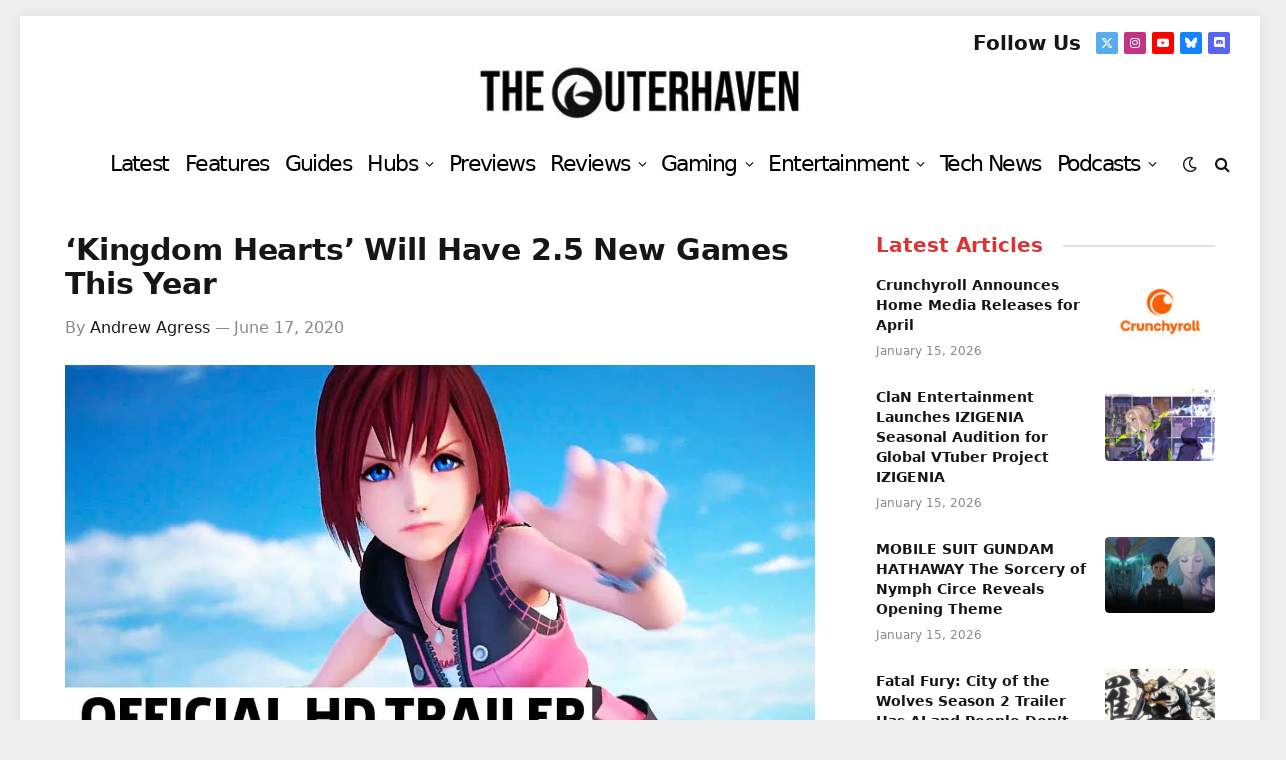

--- FILE ---
content_type: text/html; charset=UTF-8
request_url: https://www.theouterhaven.net/2020/06/kingdom-hearts-will-have-2-5-new-games-this-year/
body_size: 36097
content:

<!DOCTYPE html>
<html dir="ltr" lang="en-US" prefix="og: https://ogp.me/ns#" class="s-light site-s-light">

<head>

	<meta charset="UTF-8" />
	<meta name="viewport" content="width=device-width, initial-scale=1" />
	<title>‘Kingdom Hearts’ Will Have 2.5 New Games This Year | The Outerhaven</title>
<style id="wpr-usedcss">img:is([sizes=auto i],[sizes^="auto," i]){contain-intrinsic-size:3000px 1500px}img.emoji{display:inline!important;border:none!important;box-shadow:none!important;height:1em!important;width:1em!important;margin:0 .07em!important;vertical-align:-.1em!important;background:0 0!important;padding:0!important}@media screen and (max-width:767px) and (orientation:Portrait){body .extendedwopts-hide.extendedwopts-mobile{display:none!important}}@media screen and (max-width:991px) and (orientation:landscape){body .extendedwopts-hide.extendedwopts-mobile{display:none!important}}.wp_review_comments_template #comments{padding:3%;margin-top:27px;float:left;clear:both;width:100%;box-sizing:border-box}.wp_review_comments_template #comments .avatar{float:left;margin-right:20px;margin-top:7px;position:relative;left:0;right:0;border:5px solid transparent}.wp_review_comments_template #commentform label{position:relative;left:0;right:0}.wp_review_comments_template #commentform input{padding:11px}.wp_review_comments_template input#author,.wp_review_comments_template input#email,.wp_review_comments_template input#url{max-width:100%;box-sizing:border-box}.wp_review_comments_template input#author,.wp_review_comments_template input#email,.wp_review_comments_template input#url{transition:all .25s ease-in-out}.wp_review_comments_template #comments .error{color:red}.wp_review_comments_template #comments .fn{display:inline-block;line-height:1.375em;font-weight:700;padding:0}.wp_review_comments_template #comments .fn a{font-weight:700;font-size:15px}.wp_review_comments_template #commentform p label{display:inline-block;padding-bottom:5px;padding-top:5px;padding-left:0;padding-right:0}.wp_review_comments_template .required{color:red;padding:0;line-height:1}.wp_review_comments_template #commentform .wp-review-comment-field .review-result i,.wp_review_comments_template #commentform .wp-review-comment-field a i{color:#ffb300}.wp_review_comments_template #commentform{padding:3%}.rtl.wp_review_comments_template #commentform p,.rtl.wp_review_comments_template #comments,.rtl.wp_review_comments_template #comments .avatar{float:right}.fa{display:inline-block;font:14px/1 FontAwesome;font-size:inherit;text-rendering:auto;-webkit-font-smoothing:antialiased;-moz-osx-font-smoothing:grayscale}.fa-spin{-webkit-animation:2s linear infinite fa-spin;animation:2s linear infinite fa-spin}@-webkit-keyframes fa-spin{0%{-webkit-transform:rotate(0);transform:rotate(0)}100%{-webkit-transform:rotate(359deg);transform:rotate(359deg)}}@keyframes fa-spin{0%{-webkit-transform:rotate(0);transform:rotate(0)}100%{-webkit-transform:rotate(359deg);transform:rotate(359deg)}}.fa-spinner:before{content:"\f110"}.mfp-wrap{top:0;left:0;width:100%;height:100%;z-index:1043;position:fixed;outline:0!important;-webkit-backface-visibility:hidden}.mfp-zoom-out-cur,.mfp-zoom-out-cur .mfp-image-holder .mfp-close{cursor:-moz-zoom-out;cursor:-webkit-zoom-out;cursor:zoom-out}.mfp-zoom{cursor:pointer;cursor:-webkit-zoom-in;cursor:-moz-zoom-in;cursor:zoom-in}.mfp-arrow,.mfp-close,.mfp-counter,.mfp-preloader{-webkit-user-select:none;-moz-user-select:none;user-select:none}button.mfp-arrow,button.mfp-close{overflow:visible;cursor:pointer;border:0;-webkit-appearance:none;display:block;outline:0;padding:0;z-index:1046;box-shadow:none;touch-action:manipulation;border-radius:0}.mfp-close{width:28px;height:28px;line-height:30px;position:absolute;right:0;top:0;text-decoration:none;text-align:center;opacity:.65;padding:0 0 18px 10px;font-style:normal;font-size:22px;font-family:Arial,Baskerville,monospace}.mfp-iframe-holder .mfp-close,.mfp-image-holder .mfp-close{right:-6px;text-align:right;padding-right:6px;width:100%}.mfp-arrow:after,.mfp-arrow:before{content:'';display:block;width:0;height:0;position:absolute;left:0;top:0;margin-top:35px;margin-left:35px;border:inset transparent}.mfp-arrow:after{border-top-width:13px;border-bottom-width:13px;top:8px}.mfp-arrow:before{border-top-width:21px;border-bottom-width:21px;opacity:.7}.mfp-arrow-left:after{border-right:17px solid #fff;margin-left:31px}.mfp-arrow-left:before{margin-left:25px;border-right:27px solid #3f3f3f}.mfp-arrow-right:after{border-left:17px solid #fff;margin-left:39px}.mfp-arrow-right:before{border-left:27px solid #3f3f3f}img.mfp-img{width:auto;max-width:100%;height:auto;display:block;line-height:0;box-sizing:border-box;padding:40px 0;margin:0 auto}@media all and (max-width:900px){.mfp-arrow{-webkit-transform:scale(.75);transform:scale(.75)}.mfp-arrow-left{-webkit-transform-origin:0;transform-origin:0}.mfp-arrow-right{-webkit-transform-origin:100%;transform-origin:100%}.mfp-container{padding-left:6px;padding-right:6px}}.review-wrapper{border:1px solid #e7e7e7;margin-bottom:30px;clear:both;-webkit-box-sizing:border-box;box-sizing:border-box}.review-wrapper li:after{content:'';display:block;clear:both}.entry-content .review-wrapper li:last-child a{margin-right:0}.wpr-error{background:#f9ada7;padding:10px;margin:10px 0}.review-result{position:absolute;top:0;left:0;overflow:hidden;white-space:nowrap}.rtl .review-result{left:auto;right:0}.review-wrapper .wp-review-circle-rating{padding:0;width:auto;display:inline}.entry-content .review-wrapper h1,.entry-content .review-wrapper h2,.entry-content .review-wrapper h4{margin:0}.wp-review-comment-field{margin-bottom:10px}.wp-review-feedback{margin-top:10px}.wp-review-comment-rating-star{display:inline-block}#commentform.wp-review-comment-form input,#commentform.wp-review-comment-form select,form.wp-review-comment-form input{width:100%;max-width:100%;height:44px;font-size:16px;padding-left:2.5%;-webkit-box-sizing:border-box;box-sizing:border-box}.rtl #commentform.wp-review-comment-form input,.rtl form.wp-review-comment-form input{padding-left:auto;padding-right:2.5%}#commentform.wp-review-comment-form textarea,form.wp-review-comment-form textarea{width:100%;background:rgba(0,0,0,.035);border:1px solid rgba(0,0,0,.05);color:rgba(0,0,0,.31);max-width:100%;font-size:16px;padding-left:2.5%;-webkit-box-sizing:border-box;box-sizing:border-box}.rtl #commentform.wp-review-comment-form textarea,.rtl form.wp-review-comment-form textarea{padding-left:auto;padding-right:2.5%}#commentform.wp-review-comment-form>div,form.wp-review-comment-form>div{width:100%;margin-bottom:10px;float:left}.rtl #commentform.wp-review-comment-form>div,.rtl form.wp-review-comment-form>div{float:right}.review-wrapper .review-result{-webkit-transition:width 2s;-o-transition:width 2s;transition:width 2s ease}.review-wrapper.delay-animation .review-result{width:0%!important;-webkit-transition:none;-o-transition:none;transition:none}.rtl .wp-review-user-rating-total{unicode-bidi:-webkit-isolate;unicode-bidi:isolate}.stacktable{width:100%}.st-head-row{padding-top:1em}.st-head-row.st-head-row-main{background:#292929;color:#fff}.st-head-row.st-head-row{border-color:#ccc}.st-key{width:49%;text-align:right;padding-right:1%}.st-val{width:49%;padding-left:1%}.stacktable.large-only{display:table}.stacktable.small-only{display:none}@media (max-width:800px){.stacktable.large-only{display:none}.stacktable.small-only{display:table}}.comparison-table{border-collapse:collapse;font-size:14px}.comparison-table td{border:1px solid #ccc;padding:10px 15px;vertical-align:top}.comparison-table tr{background:#f9f9f9}.comparison-table tr:nth-child(2n){background:#fff}.wp-reviews-list{position:relative;border:1px solid #fff;background-color:#fff}.wp-reviews-list *{-webkit-box-sizing:border-box;box-sizing:border-box}.wp-reviews-list ul{list-style-type:none}.wp-reviews-list .item{padding:10px 15px;border-bottom:1px solid #fff;border-top:0;position:relative;list-style-type:none;margin:0}.wp-reviews-list .item:last-child{border:none}.wp-reviews-list img{max-width:100%;height:auto}.wp-reviews-list a{color:#444}.wp-reviews-list .wp-post-image{margin:0!important}.wp-reviews-list .loading{min-height:120px}.wp-reviews-list .loading:before{content:"";display:block;position:absolute;top:0;right:0;bottom:0;left:0;background-color:rgba(255,255,255,.8);z-index:11}.wp-reviews-list .loading:after{content:"";margin:0 auto 3em;font-size:10px;position:absolute;top:45%;left:49%;z-index:12;text-indent:-9999em;border-top:.4em solid rgba(0,0,0,.2);border-right:.4em solid rgba(0,0,0,.2);border-bottom:.4em solid rgba(0,0,0,.2);border-left:.4em solid #000;-webkit-animation:.5s linear infinite load8;animation:.5s linear infinite load8;border-radius:50%;width:2em;height:2em}.wp-reviews-list .reviews-pagination{padding-bottom:15px}.wp-reviews-list .reviews-pagination a{margin:0 15px}.wp-reviews-list .reviews-pagination .next{float:right}.clear{clear:both}@-webkit-keyframes load8{0%{-webkit-transform:rotate(0);transform:rotate(0)}to{-webkit-transform:rotate(360deg);transform:rotate(360deg)}}@keyframes load8{0%{-webkit-transform:rotate(0);transform:rotate(0)}to{-webkit-transform:rotate(360deg);transform:rotate(360deg)}}.wp-reviews-list .item:after,.wp-reviews-list .reviews-pagination:after{content:" ";display:block;height:0;visibility:hidden;clear:both}.hello-bar{padding-top:5px;padding-bottom:5px;background-size:cover;position:relative;z-index:1000;overflow:hidden}body.has-hello-bar{-webkit-transition:padding-top .3s;-o-transition:padding-top .3s;transition:padding-top .3s ease}.wp-review-comment-form-photo{margin-bottom:15px;float:left;width:100%;clear:both;margin-right:0;margin-left:0}.wp-review-comment-form-photo p{margin-bottom:0}.wp-review-comment-form-photo{position:relative}.wp-review-comment-form-photo a{position:absolute;top:0;right:0}.wp-review-comment-form-photo input{margin-top:8px}.wp-review-comment-form-photo input.input-file{padding-left:0}.wp-review-comment-form-photo .hide{display:none}body.rtl .wp-review-comment-form-photo a{right:auto;left:0}body.rtl .wp-reviews-list .reviews-pagination .next{float:left}a,address,article,aside,body,button,canvas,caption,code,div,dl,dt,em,fieldset,figcaption,figure,footer,form,h1,h2,h4,html,i,iframe,img,input,label,legend,li,menu,nav,object,p,section,span,table,tbody,td,textarea,time,tr,ul,var,video{margin:0;padding:0;border:0;vertical-align:baseline;font-size:100%;font-family:inherit}article,aside,figcaption,figure,footer,menu,nav,section{display:block}ul{list-style:none}table{border-collapse:collapse;border-spacing:0}button,input[type=submit]{box-sizing:content-box;-webkit-appearance:none;cursor:pointer}button::-moz-focus-inner,input::-moz-focus-inner{border:0;padding:0}input[type=search]::-webkit-search-cancel-button,input[type=search]::-webkit-search-decoration{-webkit-appearance:none}input[type=search]{-webkit-appearance:none}textarea{overflow:auto}a img{border:0}img{max-width:100%;height:auto}@media screen and (-ms-high-contrast:active),(-ms-high-contrast:none){img{min-height:1px}}::-webkit-input-placeholder{color:inherit}::-moz-placeholder{color:inherit;opacity:1}html{box-sizing:border-box}*,::after,::before{box-sizing:inherit}:root{--body-font:"Public Sans",system-ui,sans-serif;--ui-font:var(--body-font);--text-font:var(--body-font);--title-font:var(--ui-font);--h-font:var(--ui-font);--text-size:14px;--text-lh:1.714;--main-width:1200px;--grid-gutter:36px;--wrap-padding:35px;--boxed-pad:45px;--sidebar-width:33.3333333333%;--sidebar-c-width:var(--sidebar-width);--sidebar-pad:38px;--sidebar-c-pad:var(--sidebar-pad);--c-sidebar-sep:var(--c-separator2);--max-width-md:680px;--title-size-xs:14px;--title-size-s:16px;--title-size-n:18px;--title-size-m:20px;--title-size-l:25px;--title-size-xl:30px;--title-fw-semi:600;--title-fw-bold:700;--grid-p-title:var(--title-size-m);--grid-sm-p-title:var(--title-size-s);--grid-lg-p-title:var(--title-size-l);--list-p-title:calc(var(--title-size-m) * 1.05);--small-p-title:var(--title-size-xs);--feat-grid-title-s:var(--title-size-n);--feat-grid-title-m:var(--title-size-m);--feat-grid-title-l:var(--title-size-l);--excerpt-size:15px;--post-content-size:1.186rem;--post-content-lh:1.7;--post-content-gaps:1.54em;--single-content-size:var(--post-content-size);--p-media-margin:1.867em;--p-spacious-pad:0px;--c-facebook:#1a6dd4;--c-twitter:#55acef;--c-pinterest:#e4223e;--c-linkedin:#02669a;--c-tumblr:#44546b;--c-instagram:#c13584;--c-vk:#45668e;--c-vimeo:#1ab7ea;--c-youtube:#ff0000;--c-dribbble:#ea4c89;--c-flickr:#0063dc;--c-email:#080808;--c-whatsapp:#23c761;--c-soundcloud:#ff8800;--c-rss:#f97d1e;--c-reddit:#ff4500;--c-telegram:#0088cc;--c-tiktok:#fe2c55;--c-discord:#5865f2;--c-twitch:#7b3ed6;--c-snapchat:#fffc00;--c-threads:#000;--c-mastodon:#6364ff;--c-spotify:#1db954;--c-bluesky:#1285fe;--block-wrap-mb:55px;--btn-height:38px;--btn-shadow:0 2px 7px -4px rgba(0, 0, 0, .16)}.s-light,:root{--c-main:#2ab391;--c-main-rgb:42,179,145;--c-contrast-0:#fff;--c-contrast-10:#fbfbfb;--c-contrast-50:#f7f7f7;--c-contrast-75:#efefef;--c-contrast-100:#e8e8e8;--c-contrast-125:#e2e2e2;--c-contrast-150:#ddd;--c-contrast-200:#ccc;--c-contrast-300:#bbb;--c-contrast-400:#999;--c-contrast-450:#8a8a8a;--c-contrast-500:#777;--c-contrast-600:#666;--c-contrast-650:#505050;--c-contrast-700:#444;--c-contrast-800:#333;--c-contrast-850:#191919;--c-contrast-900:#161616;--c-contrast:#000;--c-rgba:0,0,0;--c-separator:var(--c-contrast-100);--c-separator2:var(--c-contrast-125);--c-links:var(--c-contrast-900);--c-headings:var(--c-contrast-900);--c-excerpts:var(--c-contrast-650);--c-nav:var(--c-contrast-900);--c-nav-hov-bg:transparent;--c-nav-drop-sep:rgba(0, 0, 0, .07);--c-nav-blip:var(--c-contrast-300);--c-post-meta:var(--c-contrast-450);--footer-mt:60px;--footer-bg:#f7f7f7;--footer-lower-bg:#f0f0f0}.s-dark:not(i),.site-s-dark,.site-s-dark .s-light{--c-contrast-0:#000;--c-contrast-10:#070707;--c-contrast-50:#111;--c-contrast-75:#151515;--c-contrast-100:#222;--c-contrast-125:#2b2b2b;--c-contrast-150:#333;--c-contrast-200:#444;--c-contrast-300:#555;--c-contrast-400:#777;--c-contrast-450:#999;--c-contrast-500:#bbb;--c-contrast-600:#c0c0c0;--c-contrast-650:#ccc;--c-contrast-700:#d1d1d1;--c-contrast-800:#ddd;--c-contrast-850:#ececec;--c-contrast-900:#f0f0f0;--c-contrast:#fff;--c-rgba:255,255,255;--c-a-hover:rgba(var(--c-rgba), .7);--c-headings:var(--c-contrast-850);--c-excerpts:var(--c-contrast-650);--c-separator:rgba(var(--c-rgba), .13);--c-separator2:rgba(var(--c-rgba), .13);--c-links:var(--c-contrast-900);--c-headings:var(--c-contrast-850);--c-nav:var(--c-contrast-900);--c-nav-drop-bg:var(--c-contrast-10);--c-nav-drop-sep:rgba(255, 255, 255, .1);--c-post-meta:rgba(var(--c-rgba), .65);--c-email:var(--c-contrast-300);--c-input-bg:rgba(var(--c-rgba), .1);--footer-bg:#0f0f11;--footer-lower-bg:#040404}.site-s-dark{--footer-bg:#070708}.site-s-dark body{background:#151516}html{font-size:14px}body{font-family:var(--body-font);line-height:1.5;color:var(--body-color,var(--c-contrast-700));background:var(--c-contrast-0);-webkit-text-size-adjust:100%;-webkit-tap-highlight-color:transparent;overflow-x:hidden}@media (max-width:1200px){.main-wrap{overflow-x:clip}.feat-grid{overflow:hidden}}::selection{background:var(--c-main);color:#fff}img::selection{background:0 0}:root{--admin-bar-h:32px}@media (max-width:782px){:root{--admin-bar-h:46px}}*,:after,:before{-webkit-font-smoothing:antialiased}p{margin-bottom:21px;word-break:break-all;word-break:break-word;overflow-wrap:break-word}h1{font-size:1.846em}h2{font-size:1.5em}h4{font-size:1.21em}h1,h2,h4{font-weight:var(--title-fw-bold);font-family:var(--h-font);color:var(--c-headings)}a{color:var(--c-a,var(--c-links));text-decoration:none;transition:all .25s ease-in-out}a:hover{text-decoration:none;color:var(--c-a-hover,var(--c-main))}code{background:rgba(var(--c-rgba),.03)}code{padding:4px 10px}table{max-width:100%;background-color:transparent}td{background:0 0;padding:5px 9px;border:1px solid var(--c-separator2);text-align:initial}table caption{padding:0 0 7px;width:auto;font-weight:600}ul{list-style-type:var(--ul-style,none);margin:var(--ul-margin,0);margin-left:var(--ul-ml,0)}li{padding:var(--li-padding,0);padding-left:var(--li-pl,0);margin:var(--li-margin,0);margin-bottom:var(--li-mb,0)}input,select,textarea{border:1px solid var(--c-contrast-150);padding:7px 12px;outline:0;height:auto;font-size:14px;color:var(--c-contrast-500);max-width:100%;border-radius:2px;box-shadow:0 2px 7px -4px rgba(0,0,0,.1);background:var(--c-input-bg,var(--c-contrast-0))}input{width:var(--input-width,initial);height:var(--input-height,38px)}input[type=checkbox],input[type=radio]{width:initial;height:initial}textarea{width:100%;padding:14px 12px;line-height:1.5}input:focus,select:focus,textarea:focus{border-color:var(--c-contrast-400);color:var(--c-contrast-650)}button,input[type=reset] input[type=button],input[type=submit]{-webkit-appearance:none;padding:var(--btn-pad,0 17px);font-family:var(--ui-font);font-size:var(--btn-f-size, 12px);font-weight:var(--btn-f-weight,600);line-height:var(--btn-l-height, var(--btn-height));height:var(--btn-height);letter-spacing:.03em;text-transform:uppercase;text-align:center;box-shadow:var(--btn-shadow);transition:.25s ease-in-out;background:var(--c-main);color:#fff;border:0;border-radius:2px}button:hover,input[type=reset] input[type=button]:hover,input[type=submit]:hover{background:#161616;border-color:#161616;color:#fff}.s-dark button:hover,.s-dark input[type=reset] input[type=button]:hover,.s-dark input[type=submit]:hover{border-color:#555}button:focus{outline:0}button:active,input[type=button]:active,input[type=submit]:active{opacity:.9}.search-form{display:flex}.search-form label{flex-grow:1;max-width:400px}.search-form .search-field{width:100%}.search-form input[type=submit]{border-top-left-radius:0;border-bottom-left-radius:0;margin-left:-2px}.cf:after,.cf:before{content:"";display:table;flex-basis:0;order:1}.cf:after{clear:both}.ir{background-color:transparent;border:0;overflow:hidden}.ir:before{content:"";display:block;width:0;height:100%}.visuallyhidden{border:0;clip:rect(0 0 0 0);height:1px;margin:-1px;overflow:hidden;padding:0;position:absolute;width:1px}.post-title{color:var(--c-headings);font-family:var(--title-font);line-height:1.36}.post-title a{--c-links:initial;--c-a:initial;--c-a-hover:var(--c-main);display:block}.lazyload,.lazyloading{will-change:opacity!important;background-color:var(--c-contrast-150)}.lazyload:not(._),.lazyloading:not(._){opacity:.1}.no-display{will-change:opacity;opacity:0}.appear,.lazyloaded{will-change:initial;opacity:1}.appear,.lazyload,.lazyloading,.post-content img,.wp-post-image{transition:opacity .3s ease-in-out}@media (min-width:941px){.post-content:hover img,.wp-post-image{will-change:opacity}}:where(.ts-img-hov-fade) .wp-post-image:hover{opacity:.85}:where(.ts-img-hov-saturate) .wp-post-image{transition-property:filter}:where(.ts-img-hov-saturate) .wp-post-image:hover{filter:brightness(1.08)}.bg-cover{display:block;width:100%;height:100%;background-repeat:no-repeat;background-position:center center;background-size:cover}@keyframes fade-in{0%{opacity:0}100%{opacity:1}}@keyframes fade-in-up-lg{from{opacity:0;transform:translate3d(0,8px,0)}to{opacity:1;transform:none}}@keyframes fade-in-down-lg{from{opacity:0;transform:translate3d(0,-8px,0)}to{opacity:1;transform:none}}.fade-in:not(._){visibility:visible;opacity:1}.fade-in-up-lg{will-change:transform;animation:.65s ease-out fade-in-up-lg;animation-fill-mode:both}.fade-in-down-lg{will-change:transform;animation:.65s ease-out fade-in-down-lg;animation-fill-mode:both}.media-ratio{position:relative;display:block;height:0}.media-ratio .wp-post-image,.media-ratio>img{position:absolute;top:0;left:0;width:100%;height:100%;object-fit:cover;border-radius:var(--media-radius,0)}.main-wrap,.ts-contain,.wrap{max-width:100%;box-sizing:border-box}.ts-contain,.wrap{width:100%;margin:0 auto}@media (min-width:1201px){.wrap{width:var(--main-width)}.main,.ts-contain{width:calc(var(--main-width) + var(--wrap-padding) * 2)}}.main{margin:42px auto}.main,.ts-contain{padding:0 35px;padding:0 var(--wrap-padding)}@media (max-width:940px){.wrap{max-width:var(--max-width-md)}.main,.ts-contain{max-width:calc(var(--max-width-md) + 70px)}.main,.ts-contain{--wrap-padding:25px}.md\:grid-1{--col:100%;grid-template-columns:repeat(1,minmax(0,1fr))}}@media (max-width:540px){ul{margin-left:var(--ul-ml-xs,0)}.main,.ts-contain{--wrap-padding:20px}.xs\:grid-1{--col:100%;grid-template-columns:repeat(1,minmax(0,1fr))}}.main .ts-contain,.ts-contain .ts-contain{padding:0}@media (min-width:941px){.main-content:not(.main){width:calc(100% - var(--sidebar-c-width))}}.ts-row{--grid-gutter-h:calc(var(--grid-gutter) / 2);display:flex;flex-wrap:wrap;margin-right:calc(-1 * var(--grid-gutter-h));margin-left:calc(-1 * var(--grid-gutter-h))}.grid{display:grid;grid-column-gap:var(--grid-gutter);grid-row-gap:var(--grid-row-gap,0)}@media (max-width:767px){:root{--block-wrap-mb:45px}body,html{overflow-x:hidden}.grid{--grid-gutter:26px}}.cols-gap-lg{--grid-gutter:50px}.grid-1{--col:100%;grid-template-columns:repeat(1,minmax(0,1fr))}.col-4{width:33.3333333333%}.col-8{width:66.6666666667%}[class*=" col-"],[class^=col-]{flex:0 0 auto;padding-left:var(--grid-gutter-h);padding-right:var(--grid-gutter-h)}@media (max-width:940px){[class*=" col-"],[class^=col-]{width:100%}}.breadcrumbs{margin:0 auto;margin-bottom:30px;font-family:var(--ui-font);--c-a:var(--c-contrast-450);--c-a-hover:var(--c-links);font-size:12px;color:var(--c-contrast-400);line-height:1}.breadcrumbs .delim{font-family:Arial,system-ui,sans-serif;padding:0 10px;font-size:1.141em;line-height:.7;opacity:.8}.breadcrumbs .label{color:var(--c-main);margin-right:21px;text-transform:uppercase}.breadcrumbs .inner{text-overflow:ellipsis;overflow:hidden;white-space:nowrap;line-height:1.2}.breadcrumbs-b{font-size:13px;--c-a:var(--c-contrast-500)}.breadcrumbs-b .inner{padding-top:16px;padding-bottom:16px}.breadcrumbs-b.is-full-width{background:var(--c-contrast-50)}.breadcrumbs-b:not(.is-full-width)>.inner{background:var(--c-contrast-50);padding:16px 25px}@media (max-width:767px){.cols-gap-lg{--grid-gutter:26px}.sm\:grid-1{--col:100%;grid-template-columns:repeat(1,minmax(0,1fr))}.breadcrumbs-b{font-size:12px}.breadcrumbs-b:not(.is-full-width){padding:0;width:100%;max-width:initial}.breadcrumbs-b:not(.is-full-width)>.inner{width:100%;max-width:initial}}.breadcrumbs-b+.main{margin-top:38px}.main-featured .slides{position:relative;min-height:170px}.common-slider .slick-arrow{--trans-x:0;display:none;position:absolute;z-index:100;top:var(--arrow-top,50%);left:0;background:0 0;border:1px solid #fff;color:#fff;font-size:18px;height:32px;width:30px;line-height:30px;text-align:center;transition-property:color,background;transform:translate(var(--trans-x),-50%) translateY(var(--trans-ey,0))}.common-slider .slick-arrow i{line-height:inherit}.common-slider .slick-arrow:hover{background:var(--c-contrast-0);color:var(--c-contrast-900)}.common-slider .prev-arrow{left:25px}.common-slider .next-arrow{left:auto;right:25px}.common-slider .item{opacity:0;transition:opacity .2s ease-in}.common-slider .slides{max-height:700px}.common-slider .loaded.slides{max-height:none}.common-slider .loaded .item{opacity:1}.common-slider .nav-dots{margin-top:50px;display:flex;justify-content:center;align-items:center}.common-slider .nav-dots button{display:block;border:0;padding:7px 4px;font-size:0;background:0 0;width:initial;height:initial;line-height:1;box-shadow:none}.common-slider .nav-dots button:before{content:"";display:block;width:9px;height:9px;border-radius:50%;border:1px solid rgba(var(--c-rgba),.3);outline:0;transition:.4s ease-out}html :where([style*=border-width]){border-style:solid}.wp-block-gallery{margin:var(--p-media-margin) auto}figure img,p img{vertical-align:middle}figcaption{font-style:italic;font-size:calc(.3em + 8.4px);text-align:center;color:var(--c-contrast-450)}.post-content{--ul-style:disc;--ul-margin:calc(var(--post-content-gaps) + .26em) auto;--ul-ml:35px;--ul-ml-xs:22px;--li-pl:3px;--li-mb:0.44em}.post-content p,.post-content>div,.post-content>dl,.post-content>iframe{margin-bottom:var(--post-content-gaps)}.post-content li>ul{margin-top:.5em;margin-bottom:.5em}.post-content{--c-a:var(--c-main);--c-a-hover:var(--c-links)}.post-content>:not(._):last-child{margin-bottom:0}.post-content>:not(._):first-child{margin-top:0}.post-content h1,.post-content h2,.post-content h4{margin-top:1.35em;margin-bottom:.75em;font-weight:var(--title-fw-bold);color:var(--c-headings);font-family:var(--text-h-font,inherit);line-height:1.5}.post-content a:hover img{opacity:1}.post-content table{margin:calc(var(--post-content-gaps) + .66em) auto}.post-content iframe{max-width:100%}.post-content figcaption a{text-decoration:underline}.post-content{font-family:var(--text-font);font-size:var(--text-size);line-height:var(--text-lh);text-rendering:optimizeLegibility;font-size:var(--post-content-size);line-height:var(--post-content-lh);color:var(--c-contrast-800);--wp--preset--font-size--small:14px;--wp--preset--font-size--large:22px}@media (max-width:767px){.post-content{font-size:max(14px, calc(var(--post-content-size) * .96))}}.post-content .search-field{vertical-align:top}.post-content figure>a:not(.pinit-btn){display:block}.post-content>p .fluid-width-video-wrapper{margin:var(--p-media-margin) auto}.post-content table{font-size:calc(.6923076923em + 4px)}.post-content figure>ul{margin:0;list-style:none}.entry-content{--post-content-size:var(--single-content-size)}.spc-social{display:flex;align-items:center}.spc-social .icon{font-size:var(--spc-social-fs, 14px);line-height:1.6;width:1.2em;text-align:center}.spc-social .service{display:flex;height:100%;align-items:center;justify-content:center;padding:0 3px;margin-right:var(--spc-social-space,2px);color:var(--c-spc-social,inherit);background:var(--c-spcs-bg,transparent)}.spc-social .service:hover{opacity:var(--spcs-hov-opacity, .8);color:var(--c-spc-social-hov,var(--c-main))}.spc-social .service:last-child{margin-right:0}.spc-social-b{--spc-social-fs:19px;--spc-social-size:38px;--spc-social-space:9px}.spc-social-b .icon{line-height:1;width:auto}.spc-social-b .service{padding:0;width:var(--spc-social-size);height:var(--spc-social-size);border:1px solid rgba(0,0,0,.09);border-radius:50%}.s-dark .spc-social-b .service{background:rgba(var(--c-rgba),.12);background:var(--c-spcs-bg,rgba(var(--c-rgba),.12))}.spc-social-c{--spc-social-fs:12px;--spc-social-size:22px;--spc-social-space:6px;--c-spc-social:var(--c-contrast-0)}.spc-social-c .service{padding:0;border-radius:2px;height:var(--spc-social-size);width:var(--spc-social-size)}.spc-social-c .service:hover{color:#fff}.spc-social-bg{--c-spc-social:#fff;--spcs-hov-opacity:.8}.spc-social-bg .service{--c-spcs-bg:var(--c-spcs-icon)}.spc-social-bg .service:hover{color:var(--c-spc-social)}.spc-social-colors .service{--c-spcs-icon:#000}:where(.s-dark) .spc-social-colors .service{--c-spcs-icon:#7b7b7b}.spc-social-colors .s-twitter{--c-spcs-icon:var(--c-twitter)}.spc-social-colors .s-instagram{--c-spcs-icon:var(--c-instagram)}.spc-social-colors .s-rss{--c-spcs-icon:var(--c-rss)}.spc-social-colors .s-youtube{--c-spcs-icon:var(--c-youtube)}.spc-social-colors .s-discord{--c-spcs-icon:var(--c-discord)}.spc-social-colors .s-bluesky{--c-spcs-icon:var(--c-bluesky)}:where(.s-light) .spc-social-colors .s-link{--c-spcs-icon:#222433}.spc-social-block{flex-wrap:wrap;margin-bottom:calc(-1 * var(--spc-social-space,2px))}.spc-social-block .service{margin-bottom:var(--spc-social-space,2px)}.post-meta{--p-meta-sep:"—";display:flex;flex-direction:column;margin-bottom:var(--p-meta-mb,initial);font-family:var(--ui-font);font-size:12px;color:var(--c-post-meta);line-height:1.5}.post-meta-items a{color:inherit}.post-meta .meta-item:before{content:"—";content:var(--p-meta-sep);padding:0 var(--p-meta-sep-pad,4px);display:inline-block;transform:scale(.916)}.post-meta .has-icon{white-space:nowrap}.post-meta .has-icon:before{display:none}.post-meta .has-icon i{font-size:var(--p-meta-icons-s, 1.083em);color:var(--c-p-meta-icons);margin-right:4px}.post-meta .meta-item:first-child:before{display:none}.post-meta .post-title{margin:var(--p-title-space,9px) 0}.post-meta .post-author>a{color:var(--c-contrast-850);font-weight:500}.post-meta .post-author img{display:inline-flex;vertical-align:middle;border-radius:50%;align-self:center;box-shadow:0 0 1px rgba(0,0,0,.2)}.post-meta .post-author img+img{margin-left:-3px}.post-meta .post-author img:last-of-type{margin-right:var(--p-meta-author-img-mr,7px)}.post-meta>:last-child{margin-bottom:0}.post-meta>:first-child{margin-top:0}.post-meta>.is-title:last-child{margin-bottom:0!important}.post-meta>.is-title:first-child{margin-top:0!important}.load-button{--btn-f-size:13px;padding:12px 16px;width:30%;min-width:270px;max-width:100%;height:auto;line-height:1;font-weight:700}.load-button .icon{margin-left:7px}.load-button.loading{cursor:default}.author-box{border-top:1px solid var(--c-separator);padding-top:35px;margin-bottom:45px}.author-info{font-size:14px;overflow:hidden}.author-info .avatar{float:left;margin-right:25px;border-radius:50%}@media (max-width:767px){.author-info .avatar{width:70px;margin-right:17px}}.author-info [rel=author]{color:var(--c-links);font-weight:600;font-size:17px;font-family:var(--ui-font);line-height:1.2}.author-info .social-icons{margin-left:auto}@media (max-width:540px){.author-info .social-icons{display:block;float:none;width:100%;text-align:left;margin-top:13px}}.author-info .social-icons li{margin-right:10px}.author-info .social-icons li a{background:0 0;color:var(--c-contrast-700);font-size:14px}.author-info .social-icons li a:hover{color:var(--c-contrast)}.author-info .description{display:flex;flex-wrap:wrap;line-height:1.714}.author-info .bio{width:100%;margin-top:14px;margin-bottom:0}.gallery-slider{visibility:hidden;margin-bottom:7px}.gallery-slider img{will-change:opacity;transition:opacity .3s ease-in}.gallery-slider img:hover{opacity:.84}.gallery-slider .caption{position:absolute;padding:7px 10px;background:rgba(17,17,17,.7);bottom:0;left:0;right:0;color:#fff;font-size:12px;font-style:italic}.gallery{--g-cols:1;display:grid;grid-template-columns:repeat(var(--g-cols),1fr);grid-gap:10px}.wp-block-gallery{--gallery-block--gutter-size:10px;--wp--style--gallery-gap-default:10px}.wp-block-gallery li{padding:0}.wp-block-gallery li:before{display:none!important}.wp-block-gallery figure figcaption{position:absolute;overflow:hidden;box-sizing:border-box;opacity:0;visibility:hidden;padding:7px 10px;background:rgba(17,17,17,.7);bottom:0;left:0;right:0;margin:0;color:#fff;font-size:12px;transition:all .3s ease-in}.wp-block-gallery figure:hover figcaption{visibility:visible;opacity:1}.l-post .media{position:relative;align-self:flex-start;border-radius:var(--media-radius,0);overflow:hidden}.l-post .content{position:relative}.l-post img{max-width:initial}.l-post .image-link{display:block;position:relative;max-width:100%}.l-post .post-title{font-size:var(--title-size-m);font-weight:var(--title-fw-bold)}@media (max-width:540px){.l-post .post-title a{display:initial}.l-post .post-meta-items a{pointer-events:none}.touch .l-post .post-meta-items a{pointer-events:auto}}.l-post .review{font-family:var(--ui-font)}.l-post .review-number{position:absolute;right:0;bottom:0;background:#080808;height:32px;line-height:32px;min-width:30px;text-align:center;font-size:11px;font-weight:700;color:#efefef}.l-post .review-number span{display:block;position:relative;z-index:1}.l-post .review-number .progress{z-index:0;position:absolute;top:0;left:0;background:var(--c-main);height:100%;width:0}.small-post{display:flex;width:100%;--post-format-scale:.82}.small-post .post-title{font-size:var(--small-p-title);font-weight:var(--title-fw-semi);line-height:1.43}.small-post .media{display:block;width:110px;max-width:40%;margin-right:18px;flex-shrink:0}.small-post .media img{display:block}.small-post .content{margin-top:2px;flex-grow:1}.small-post .review-number{height:26px;line-height:26px;min-width:26px}.small-post.m-pos-right .media{order:2;margin-right:0;margin-left:18px}.loop+.main-pagination{margin-top:50px}.loop-small{--grid-row-gap:25px}.loop-small .l-post{position:relative}.feat-grid{--main-ratio:1.8;--grid-gap:2px}.feat-grid .item{flex:1;position:relative;min-height:135px}.feat-grid .media .wp-post-image{width:100.5%}.feat-grid.slider{max-width:100vw}.mobile-menu{--c-sep:rgba(var(--c-rgba), .08);font-size:16px;font-family:var(--ui-font);font-weight:700;letter-spacing:0;color:var(--c-links);-webkit-font-smoothing:antialiased}.mobile-menu.s-dark,.s-dark .mobile-menu{--c-sep:rgba(var(--c-rgba), 0.11)}.mobile-menu li{position:relative;display:flex;width:100%;flex-wrap:wrap;border-bottom:1px solid var(--c-sep)}.mobile-menu li a{max-width:calc(100% - 65px);float:none;display:block;padding:12px 0;padding-right:50px;line-height:1.5;color:inherit}.mobile-menu li li{padding-left:12px;border:0}.mobile-menu li ul li:last-child ul{border-bottom-color:transparent}.mobile-menu ul{width:100%;max-height:0;opacity:0;background:0 0;overflow:hidden;border:0;transition:opacity .6s ease,max-height .8s ease}.mobile-menu ul>li>ul li{padding-left:15px}.mobile-menu ul li a{padding:8px 0;font-size:.93em;font-size:max(13px, .93em);font-weight:500}.mobile-menu .mega-menu{display:none}.mobile-menu .item-active>ul{opacity:1;max-height:3000px;transition:opacity .4s ease-in,max-height 1s ease-in}.mobile-menu>.item-active{padding-bottom:10px}.mobile-menu .chevron{display:flex;align-items:center;margin-left:auto;padding:0 25px;margin-right:-15px;border:0;color:var(--c-contrast-400);text-align:center;font-size:12px;-webkit-text-stroke:1.2px var(--c-contrast-0);line-height:1.8;cursor:pointer}.mobile-menu .item-active>.chevron{transform:rotate(180deg)}.mobile-menu li:hover>a{opacity:.8}.off-canvas{position:fixed;top:0;left:0;display:flex;flex-direction:column;height:100%;width:80vw;min-width:320px;max-width:370px;box-sizing:border-box;background:var(--c-contrast-0);z-index:10000;transform:translate3d(-100%,0,0);transition:.4s ease-in-out;transition-property:transform,visibility;visibility:hidden;content-visibility:auto}@media (max-width:350px){.main,.ts-contain{--wrap-padding:15px}.feat-grid .item:not(.item-large) .meta-below{display:none}.feat-grid .item:not(.item-large) :nth-last-child(2){margin-bottom:0}.off-canvas{min-width:300px}}.off-canvas-head{padding:0 25px;padding-top:38px;margin-bottom:20px}.off-canvas-content{display:flex;flex-direction:column;padding:25px;overflow-y:auto;overflow-x:hidden;flex:1 1 auto}@media (min-width:941px){.off-canvas-content{--c-sb:var(--c-contrast-200);--c-sb-track:transparent;--sb-size:4px;--sb-width:thin;scrollbar-width:var(--sb-width);scrollbar-color:var(--c-sb) var(--c-sb-track)}.off-canvas-content::-webkit-scrollbar-track{background-color:var(--c-sb-track)}.off-canvas-content::-webkit-scrollbar-thumb{background-color:var(--c-sb);border-radius:3px}.has-scrollbar .off-canvas-content::-webkit-scrollbar{width:var(--sb-size)}}.off-canvas .mobile-menu{margin-bottom:45px}.off-canvas .logo-image{display:inline-block;max-width:calc(100% - 34px)}.off-canvas .ts-logo{display:flex;justify-content:center;align-items:center}.off-canvas .close{position:absolute;top:0;right:0;padding:0 9px;background:#161616;color:#fff;line-height:26px;font-size:14px}.off-canvas .mobile-menu{margin-top:-10px;transition:opacity .5s ease-in;opacity:.2}.off-canvas .spc-social{--c-spc-social:var(--c-contrast);--spc-social-fs:17px;padding-top:10px;margin-top:auto;justify-content:center}.off-canvas.s-dark .close,.s-dark .off-canvas .close{background:var(--c-contrast-200)}.admin-bar .off-canvas{top:var(--admin-bar-h);height:calc(100% - var(--admin-bar-h))}.off-canvas-backdrop{content:"";position:fixed;opacity:0;z-index:9999;pointer-events:none;height:0;width:0;top:0;left:0;background:rgba(0,0,0,.3);transition:opacity .3s ease-in-out}.off-canvas-active{overflow:hidden}.off-canvas-active .off-canvas{transform:translate3d(0,0,0);visibility:visible;box-shadow:2px 0 15px 0 rgba(0,0,0,.1)}.off-canvas-active .mobile-menu{opacity:1}.off-canvas-active .off-canvas-backdrop{opacity:1;width:100%;height:100%;pointer-events:auto}.s-dark .search-modal,.search-modal.s-dark{--bg-opacity:.95}.search-modal.mfp-bg{background:var(--c-contrast-0);opacity:0;transition:.35s ease-in-out;will-change:opacity;position:fixed;z-index:10001;pointer-events:none}.search-modal.mfp-bg.mfp-ready{opacity:var(--bg-opacity, .98)}.search-modal.mfp-bg.mfp-removing{opacity:0}.search-modal .search-modal-wrap{display:block}.search-modal.mfp-ready.mfp-wrap{opacity:1;transform:none}.search-modal.mfp-removing.mfp-wrap,.search-modal.mfp-wrap{opacity:0;will-change:opacity;transition:.4s ease-in-out;transform:scale(.95)}.search-modal.mfp-removing.mfp-wrap{transition-duration:.2s}.search-modal .mfp-close{position:absolute;z-index:1046;top:20px;right:20px;padding:0;background:0 0;color:var(--c-contrast);font-size:60px;font-family:Arial,Baskerville,monospace;line-height:44px;opacity:.65;-webkit-text-stroke:2px var(--c-contrast-0)}.search-modal .mfp-close:active{top:20px}.admin-bar .search-modal .mfp-close{top:50px}.search-modal .search-form{flex-wrap:wrap;position:relative}.search-modal .search-field{padding:0;padding-bottom:12px;margin-bottom:22px;border:0;border-bottom:1px solid var(--c-separator2);height:auto;font-size:60px;font-weight:700;line-height:1;color:var(--c-contrast-850);background:0 0}@media (max-width:767px){.gallery{grid-template-columns:repeat(var(--g-cols-sm,3),1fr)}.search-modal .search-field{font-size:42px}}.search-modal .message{font-size:18px;color:var(--c-contrast-400)}.search-modal-box{padding:0 50px;margin:0 auto;max-width:790px}@media (max-width:767px){.search-modal-box{max-width:100%}}.search-modal .live-search-results{top:84px;left:0;right:auto;width:100%;margin-bottom:15px;border:1px solid var(--c-separator);border-top:0;box-shadow:none}.search-modal-wrap{display:none}.block-head{--line-weight:1px;--c-border:var(--c-separator2);--space-below:26px;--c-block:var(--c-main);display:flex;flex-wrap:nowrap;font-family:var(--ui-font);align-items:center;justify-content:space-between;margin-bottom:var(--space-below)}.block-head .heading{font-size:17px;font-weight:700;line-height:1.2;text-transform:uppercase;color:var(--c-block);flex-shrink:0;max-width:100%}.block-head .heading .color{color:var(--c-contrast-900)}.block-head .heading a{color:inherit}.block-head .heading .arrow{margin-left:5px;transform:scale(1.4) translatey(-5%)}.block-head .filters{display:flex;margin-left:25px;font-size:13px;overflow-x:auto;flex-wrap:nowrap;font-size:13px;scrollbar-width:none}.block-head .filters::-webkit-scrollbar{display:none}.block-head .filters li{display:inline-block;margin-left:15px;flex-shrink:0}.block-head .filters a{color:var(--c-contrast-400)}.block-head .filters .active{color:var(--c-block)}.block-head-ac{--c-block:var(--c-contrast-900)}.block-head-ac .heading .color{color:var(--c-heading-multi,var(--c-main))}.block-head-e{--c-line:var(--c-separator2);--line-weight:1px;--inner-pad:20px}.block-head-e:after,.block-head-e:before{content:"";margin-top:1px;height:var(--line-weight);background-color:var(--c-line);flex:1 1 auto;margin-left:var(--inner-pad)}.block-head-e:before{margin-left:0;margin-right:var(--inner-pad)}.block-head-e.is-left:before{display:none}.block-head-e .filters{order:5;margin-left:5px}.block-head-e2{--line-weight:2px;--c-block:var(--c-contrast-900)}.block-head-e2 .heading{font-size:20px;text-transform:none}.social-icons li{float:left;margin-right:5px;height:20px}.social-icons li:last-child{margin-right:0}.social-icons .icon{display:inline-block;width:20px;height:20px;line-height:20px;text-align:center;font-size:12px;color:#fff;transition:all .4s ease}.social-icons .icon:hover{text-decoration:none;border-radius:50%}.ts-snackbar{display:flex;position:fixed;width:500px;padding:10px 18px;max-width:95%;bottom:10px;left:50%;transform:translate(-50%,100%);color:#fff;background-color:rgba(0,0,0,.95);border-radius:4px;opacity:0;pointer-events:none;transition:.4s ease-in-out;align-items:center}.ts-snackbar-active{opacity:1;transform:translate(-50%,0);pointer-events:initial}.ts-snackbar .tsi-close{padding:10px;margin-right:-5px;cursor:pointer;margin-left:auto;font-size:13px}.ar-bunyad-thumb{padding-bottom:69.0909090909%}.navigation{--nav-height:var(--head-h, 43px);font-family:var(--ui-font);color:var(--c-nav);height:100%;align-self:center}.s-dark .navigation{--c-nav-blip:initial}.navigation ul{display:flex;list-style:none;line-height:1.6}.navigation .menu,.navigation .menu li{height:100%}.navigation .menu>li>a,.navigation .sub-menu>li>a{display:flex;align-items:center}.navigation .menu>li>a{color:inherit}@media (max-width:940px){.feat-grid .wrap .prev-arrow{left:50px}.feat-grid .wrap .next-arrow{right:50px}.navigation .menu{display:none}}.navigation .menu>li>a{height:100%;text-decoration:none;text-transform:var(--nav-text-case);padding:0 var(--nav-items-space,17px);font-size:var(--nav-text, 15px);font-weight:var(--nav-text-weight,600);letter-spacing:var(--nav-ls, inherit)}.navigation .menu li>a:after{display:inline-block;content:"\f107";font-family:ts-icons;font-style:normal;font-weight:400;font-size:14px;line-height:1;color:var(--c-nav-blip,inherit);margin-left:8px}@media (min-width:941px) and (max-width:1200px){.navigation .menu>li>a{padding:0 5px;padding:0 max(5px,calc(var(--nav-items-space) * .6));font-size:calc(10px + (var(--nav-text) - 10px) * .7)}.navigation .menu li>a:after{margin-left:5px;font-size:12px}}.navigation .menu .only-icon>a:after,.navigation .menu li>a:only-child:after{display:none}.navigation .menu>li:first-child>a{border-left:0;box-shadow:none}.navigation .menu>.current-menu-item,.navigation .menu>li:hover{background:var(--c-nav-hov-bg)}.navigation .menu>.current-menu-item>a,.navigation .menu>li:hover>a{color:var(--c-nav-hov)}.navigation .menu>.current-menu-item>a:after,.navigation .menu>li:hover>a:after{color:inherit}.navigation .menu-item>a .fa,.navigation .sub-menu a>.fa{margin-right:7px}.navigation .menu .fa.only-icon,.navigation .only-icon .fa{margin-right:0}.navigation .menu .sub-menu,.navigation .menu ul{position:absolute;overflow:visible;visibility:hidden;display:block;opacity:0;padding:5px 0;background:var(--c-nav-drop-bg,var(--c-contrast-0));border:1px solid var(--c-nav-drop-sep);box-shadow:rgba(0,0,0,.08) 0 2px 3px -1px,rgba(0,0,0,.06) 0 4px 11px -2px;transition:all .2s ease-in;z-index:110;pointer-events:none}.navigation .menu>li:not(.item-mega-menu){position:relative}.navigation .menu>li>ul{top:100%}.navigation .menu ul ul{left:100%;top:0;margin-top:-5px}.navigation .menu li:first-child>ul{margin-top:-6px}.navigation li:hover>.sub-menu,.navigation li:hover>ul{visibility:visible;opacity:1;pointer-events:auto}.navigation .sub-menu li>a:after{content:"\f105";font-size:13px;margin-left:25px;text-shadow:none;display:inline-flex;align-self:center}.navigation .menu li li>a:after{display:block;float:right;line-height:inherit}.navigation .menu>li li a{float:none;display:block;padding:9px 22px;border-top:1px solid var(--c-nav-drop-sep);font-size:var(--nav-drop-text, 14px);letter-spacing:var(--nav-drop-ls, inherit);font-weight:var(--nav-drop-fw,400);color:var(--c-nav-drop,inherit);text-transform:none;text-decoration:none;pointer-events:none}.navigation .menu>li:hover li a{pointer-events:auto}.navigation .menu li{transition:.3s ease-in;transition-property:opacity,background}.navigation .menu ul li{float:none;min-width:235px;max-width:350px;border-top:0;padding:0;position:relative}.navigation .menu ul>li:first-child>a{border-top:0;box-shadow:none}.navigation .menu li .current-menu-item,.navigation .menu li li:hover{background:var(--c-nav-drop-hov-bg)}.navigation .menu li .current-menu-item>a,.navigation .menu li li:hover>a{color:var(--c-nav-drop-hov)}.nav-hov-b{--c-nav-drop-hov-bg:rgba(0, 0, 0, .03)}.nav-hov-b .menu>li>a{position:relative}.nav-hov-b .menu>li>a:before{content:"";position:absolute;bottom:0;left:0;width:100%;z-index:9997;border-bottom:2px solid transparent}.nav-hov-b .menu>.current-menu-item>a:before,.nav-hov-b .menu>li:hover>a:before{border-color:var(--c-term,var(--c-main))}.s-dark .nav-hov-b{--c-nav-hov-bg:rgba(255, 255, 255, .08);--c-nav-drop-hov-bg:rgba(255, 255, 255, .05)}.s-dark .nav-hov-b .menu>li>ul{top:calc(100% - 1px)}.nav-hov-b .mega-menu-a .sub-cats li:hover a{opacity:.7}.navigation .mega-menu .sub-menu li,.navigation .menu .mega-menu>li{min-width:0}.mega-menu{top:100%}.mega-menu .sub-cats{padding:25px 30px;padding-bottom:35px;width:19.5%;border-right:1px solid var(--c-separator2)}.mega-menu .sub-cats li{min-width:initial;max-width:initial}.mega-menu .sub-cats li:first-child{margin-top:0}.mega-menu .sub-cats li:first-child a{border-top:0}.mega-menu .sub-cats li:hover{background:0 0}.mega-menu .sub-cats:not(._) a{padding-left:0;font-size:max(14px, var(--nav-drop-text, 0))}.mega-menu .sub-cats li:last-child a{border-bottom:1px solid var(--c-nav-drop-sep)}.smart-head-row-full .items-center .mega-menu{left:50%;transform:translateX(-50%);margin-left:0}.smart-head-row-full .items-right .mega-menu{right:0;left:auto}.navigation .mega-menu{width:var(--main-width);left:0;max-width:100%}@media (min-width:1201px){.navigation .mega-menu{max-width:calc(100vw - var(--wrap-padding) * 2)}}@media (min-width:941px) and (max-width:1200px){.navigation .mega-menu{max-width:100vw;margin-left:calc(-1 * var(--head-row-pad))}}.navigation .menu .mega-menu{display:flex;flex:0 1 auto;padding:0}.navigation li:hover>.mega-menu-a .lazyload{display:block}.navigation li:not(:hover)>.mega-menu .wp-post-image{pointer-events:none}.mega-menu-a .recent-posts{float:none;vertical-align:top;padding:35px 30px 45px;width:100%}.s-dark .mega-menu-a .recent-posts{background:rgba(var(--c-rgba),.03)}.mega-menu-a .recent-posts .posts{display:none}.mega-menu-a .recent-posts .posts.active{display:block;animation:.5s ease-out fade-in;animation-fill-mode:both}.mega-menu-a .recent-posts .post{padding:0 13px}.mega-menu-a .recent-posts .post-title{font-weight:var(--title-fw-semi);font-size:15px}.mega-menu-a .sub-cats+.recent-posts{width:80.5%}.navigation .mega-menu.links{padding:35px 10px 40px}.navigation .mega-menu.links>li.current-menu-item{background:inherit}.navigation .mega-menu.links>li{width:25%;padding:0 25px}.navigation .mega-menu.links .sub-menu{--c-nav-drop-sep:rgba(var(--c-rgba), .05);box-shadow:none;border:0}.s-dark .navigation .mega-menu.links .sub-menu{--c-nav-drop-sep:rgba(var(--c-rgba), .08)}.navigation .mega-menu.links>li>a{border:0;text-transform:uppercase;font-size:14px;font-weight:600;border-bottom:1px solid var(--c-nav-drop-sep);padding:9px 0}.navigation .mega-menu.links>li>a:after{display:none}.navigation .mega-menu.links>li ul{visibility:inherit;opacity:1;position:static;margin-top:0}.navigation .mega-menu.links>li li a{padding-left:10px}.navigation .mega-menu.links>li li:last-child a{border-bottom:1px solid var(--c-nav-drop-sep)}.navigation .mega-menu.links>li li a:before{display:inline-block;font-family:ts-icons;font-style:normal;font-weight:400;font-size:12px;line-height:.9;content:"\f105";margin-right:10px}.navigation .mega-menu.links>li:hover{background:0 0}.social-icons{float:right}.live-search-results{visibility:hidden;opacity:0;position:absolute;right:0;z-index:1500;top:100%;width:350px;padding:25px;background:var(--c-contrast-0);box-shadow:0 2px 6px rgba(var(--c-rgba),.15);transition:opacity .3s ease-in}.live-search-results .media{width:80px}.live-search-results .view-all{--c-a:var(--c-contrast-450);margin:-25px;margin-top:25px;border-bottom:0}.live-search-results .view-all a{display:block;text-align:center;background:var(--c-contrast-50);border-top:1px solid var(--c-separator);padding:14px;text-transform:uppercase;font-size:12px}.trending-ticker{--max-width:450px}@media (max-width:1200px){.trending-ticker{--max-width:400px}}@media (max-width:940px){.social-icons{clear:both;text-align:center;float:none}.social-icons li{float:none;display:inline-block}.trending-ticker{--max-width:40vw}.smart-head{display:none}}.trending-ticker ul{float:left}.trending-ticker li{display:none;color:var(--c-contrast-700)}.trending-ticker li:first-child{display:block}.trending-ticker .heading{float:left;color:var(--c-main);text-transform:uppercase;margin-right:35px}.ts-logo .logo-image-dark{display:none}.s-dark .ts-logo .logo-image-dark{display:block}.s-dark .ts-logo .logo-image-dark~.logo-image{display:none}.smart-head-row{--icons-size:16px;--c-icons:var(--c-links)}.s-dark .smart-head-row,.smart-head-row.s-dark{--c-a-hover:var(--c-main)}.smart-head .logo-link{--c-a-hover:var(--c-headings);display:flex;flex-shrink:0;align-items:center;font-size:37px;font-weight:700;text-align:center;letter-spacing:-1px}@media (max-width:540px){.feat-grid .item:not(.item-large) .category+.category{display:none}.smart-head .logo-link{font-size:28px;flex-shrink:1}}.smart-head .logo-link:not(:last-child){--item-mr:35px}.smart-head .logo-link>h1,.smart-head .logo-link>span{font:inherit;display:flex;align-items:center}.smart-head .logo-is-image{font-size:0}.smart-head .logo-image{padding:10px 0;max-height:var(--head-h);object-fit:contain;width:auto;height:revert-layer;max-height:calc(var(--head-h) - 20px);box-sizing:content-box}.smart-head :where(.items-left) .logo-image{object-position:left}.smart-head .search-icon{color:var(--c-search-icon,var(--c-icons));font-size:var(--search-icon-size, var(--icons-size));display:flex;align-items:center;padding-left:5px;height:100%}.smart-head .search-icon:hover{color:var(--c-main)}.smart-head .h-text{flex-shrink:0;font-size:13px;max-width:100%}.smart-head .is-icon{padding:0 4px}.smart-head .has-icon,.smart-head .has-icon-only{display:inline-flex;align-items:center;height:100%;max-height:45px}.smart-head .has-icon-only:last-child,.smart-head .has-icon-only:last-child .is-icon,.smart-head .has-icon:last-child,.smart-head .has-icon:last-child .is-icon{padding-right:0}.smart-head .has-icon-only{--item-mr:9px}.smart-head .items-right .nav-wrap{justify-content:flex-end}.smart-head .items-center .nav-wrap{justify-content:center}.smart-head .spc-social{flex-wrap:nowrap}.scheme-switcher{position:relative}.scheme-switcher .icon{font-size:var(--icons-size);width:var(--icons-size)}.scheme-switcher .toggle{--c-a:var(--c-icons);line-height:1;width:100%;text-align:center}.scheme-switcher .toggle-light{position:absolute;top:50%;left:50%;transform:translate(-50%,-50%);opacity:0;pointer-events:none}.site-s-dark .scheme-switcher .toggle-dark{transform:scale(0) rotate(80deg);opacity:0;pointer-events:none}.site-s-dark .scheme-switcher .toggle-light{opacity:1;pointer-events:auto}.smart-head{--nav-items-space:17px;--head-top-h:40px;--head-mid-h:110px;--head-bot-h:55px;--head-row-pad:30px;--c-bg:transparent;--c-border:var(--c-contrast-75);--c-shadow:transparent;position:relative;box-shadow:0 3px 4px 0 var(--c-shadow)}.smart-head-row{padding:0 var(--head-row-pad);background-color:var(--c-bg);height:var(--head-h);border:0 solid transparent;color:var(--c-contrast-800)}@media (max-width:767px){.smart-head-row{padding:0 20px}}.smart-head-row>.inner{display:flex;justify-content:space-between;padding:var(--head-inner-pad,0);height:100%;position:relative}.smart-head-row.wrap{padding:0;--head-inner-pad:0 25px}.smart-head-row-full{width:100%}.smart-head-row-3>.inner{display:grid;grid-template-columns:1fr auto 1fr;grid-template-columns:minmax(max-content,1fr) auto minmax(max-content,1fr)}@media (min-width:941px) and (max-width:1200px){.smart-head-row.has-center-nav>.inner{display:flex}}@media (min-width:941px){.smart-head-row.has-center-nav .logo-link{margin-right:0;min-width:40px;flex-shrink:1}}.smart-head-top{--c-bg:var(--c-contrast-50);--head-h:var(--head-top-h);--search-icon-size:14px;--icons-size:14px}.smart-head-top .spc-social-b{--spc-social-fs:14px;--spc-social-size:34px}.s-dark .smart-head-top,.smart-head-top.s-dark{--c-bg:var(--c-contrast-0)}.smart-head-mid{--head-h:var(--head-mid-h)}.s-dark .smart-head-mid,.smart-head-mid.s-dark{--c-bg:var(--c-contrast-0)}.smart-head-bot{--head-h:var(--head-bot-h);border:1px solid var(--c-border);border-left:0;border-right:0}.s-dark .smart-head-bot,.smart-head-bot.s-dark{--c-bg:var(--c-contrast-0);--c-border:transparent}.smart-head .items{--item-mr:15px;display:flex;align-items:center;flex:1 1 auto;height:inherit}.smart-head .items>*{margin-left:var(--item-ml,0);margin-right:var(--item-mr)}.smart-head .items-right{justify-content:flex-end}.smart-head .items-center{justify-content:center;flex-shrink:0}.smart-head .items-center:not(.empty){padding-left:15px;padding-right:15px}.smart-head .items>:first-child{margin-left:0}.smart-head .items-center>:last-child,.smart-head .items-right>:last-child{margin-right:0}.smart-head-mobile{--head-top-h:45px;--head-mid-h:65px;display:block}@media (min-width:941px){.smart-head-mobile{display:none}}.smart-head-mobile .smart-head-row{--icons-size:18px;--c-icons:var(--c-contrast-800)}.smart-head-mobile .smart-head-mid{border-top-color:var(--c-main)}.smart-head-mobile>:last-child{border-bottom:1px solid var(--c-contrast-100)}.nav-wrap{width:100%;height:100%;display:flex}.offcanvas-toggle{display:flex;align-items:center;background:0 0;padding:0;box-shadow:none;line-height:1;height:100%}.offcanvas-toggle:hover{background:inherit;--c-hamburger:var(--c-main)}.hamburger-icon{--line-weight:3px;--line-width:100%;--height:17px;display:inline-flex;vertical-align:middle;height:var(--height);width:26px;position:relative}.hamburger-icon .inner,.hamburger-icon .inner:after,.hamburger-icon .inner:before{position:absolute;height:var(--line-weight);background-color:var(--c-hamburger,var(--c-icons));transition:background .2s ease-in-out}.hamburger-icon .inner{top:auto;bottom:0;width:calc(100% - 6px)}.hamburger-icon .inner:after,.hamburger-icon .inner:before{display:block;content:"";width:calc(100% + 6px)}.hamburger-icon .inner:before{top:0;transform:translateY(calc(-1 * var(--height) + 100%))}.hamburger-icon .inner:after{bottom:0;transform:translateY(calc(-1 * var(--height)/ 2 + 50%))}.smart-head-sticky{position:fixed!important;top:0;z-index:10000!important;box-shadow:0 0 20px rgba(0,0,0,.05)}.s-light .smart-head-sticky:not(.s-dark){background:#fff}.smart-head-sticky.s-dark{border-bottom:0}.smart-head-sticky:not(.smart-head-row-full):not(.sticky-is-full){left:50%;margin-left:calc(-1 * var(--main-width)/ 2);box-shadow:none}.smart-head-sticky.sticky-is-full{width:100%}.smart-head-sticky.sticky-is-full>.inner{width:var(--main-width);margin:0 auto}.smart-head-sticky.off{transform:translateY(-102%)}.smart-head-sticky.animate{animation:.3s ease-out smart-sticky;transition:transform .3s ease-out;will-change:opacity}@keyframes smart-sticky{from{transform:translateY(-100%)}to{transform:none}}@media (min-width:600px){.admin-bar .smart-head-sticky{top:32px}}.widget{font-size:14px;--li-pad:5px;--c-li-sep:transparent}.widget-tabbed .block-head{padding:0}.widget-tabbed .tabs-data{border-bottom:0}.widget-tabbed .tabs-data>*{display:none}.widget-tabbed .tabs-data>:first-child{display:block}.widget-tabbed .tabs-data>.inactive{display:none}.the-post>.post{margin-bottom:45px}.the-post .featured img{width:100%}.the-post-header{--sp-logo-max-height:1.90477em}.main-content video{width:100%;height:100%;max-width:100%}.s-head-modern{--cat-label-mr:8px;--p-meta-icons-mr:12px;--title-size:35px;margin-bottom:25px}.s-head-modern .post-meta{--p-meta-author-img-mr:11px}.s-head-modern .post-title{margin:15px 0;font-size:var(--title-size);font-weight:700;line-height:1.24;letter-spacing:-.005em}.s-head-modern>:last-child{margin-bottom:0}.s-head-modern .single-featured{margin-top:28px;margin-bottom:42px}@media (max-width:767px){.s-head-modern .post-title{font-size:calc(var(--title-size) * .829)}.s-head-modern .single-featured{width:100vw;margin-left:calc(50% - 50vw);margin-bottom:32px}}.single-featured{margin-bottom:32px}.single-featured:empty{margin-bottom:6px}.single-featured iframe{width:100%;max-width:100%}.the-post-tags{display:flex;flex-wrap:wrap;margin-top:35px;font-family:var(--ui-font)}.the-post-tags:last-child{margin-bottom:-10px}.the-post-tags a{display:inline-block;margin-right:5px;margin-bottom:3px;padding:0 10px;background:#eb0c0c;color:#fff;font-size:13px;letter-spacing:.03em;line-height:28px;border-radius:2px}.the-post-tags a:hover{background:var(--c-contrast-900);color:var(--c-contrast-0)}.post-share-b{--display-init:flex;--service-width:140px;--service-min-width:100px;--service-height:38px;--service-sm-width:42px;--service-gap:5px;--service-b-radius:2px;--service-icon-size:17px;--flex-grow-xs:1;display:flex;font-family:var(--ui-font);gap:var(--service-gap);max-width:100%}.post-share-b a:hover{text-decoration:none}.post-share-b .service{display:flex;flex:0 1 auto;min-width:var(--service-min-width);width:var(--service-width);height:var(--service-height);border-radius:var(--service-b-radius);color:#fff;background:var(--c-spcs-icon);align-items:center;justify-content:center;line-height:1;box-shadow:inset 0 -1px 2px rgba(0,0,0,.1)}.post-share-b .service:hover{filter:brightness(110%)}.post-share-b .service i{padding:0;font-size:var(--service-icon-size)}.post-share-b .service .label{margin-left:11px;font-size:13px;font-weight:600}@media (max-width:540px){.post-share-b .service{min-width:initial;flex-grow:var(--flex-grow-xs)}.post-share-b .service .label{display:none}}.post-share-b .show-more{display:flex;width:40px;height:var(--service-height);margin-right:auto;min-width:38px;align-items:center;justify-content:center;border:1px solid var(--c-contrast-150);border-radius:var(--service-b-radius);color:var(--c-contrast-200);font-size:13px}.s-dark .post-share-b .show-more{color:var(--c-contrast-500)}.post-share-b.all .service{display:flex}.post-share-b.all .show-more{display:none}.post-content>.review-box{margin-top:2.2em;margin-bottom:2.2em}.review-box{background:rgba(var(--c-rgba),.05);border-left:3px solid var(--c-separator);padding:10px 23px 0 20px}.review-box>.inner{font-size:.9em;font-size:max(14px, .9em)}.review-box .heading{font-size:18px;font-weight:var(--title-fw-semi);border-left:3px solid var(--c-main);margin-left:-23px;padding-left:19px;line-height:2;margin-top:3px;margin-bottom:14px}@media (max-width:767px){.review-box{padding:10px 15px 0}.review-box .heading{margin-left:-18px}}.review-box .overall{background:var(--c-main);color:#fff;padding:10px 8px;min-width:130px;max-width:145px;flex-shrink:0;text-align:center}@media (max-width:540px){.post-share-b.all .service{min-width:initial;width:var(--service-sm-width)}.post-share-b.all .label{display:none}.review-box .overall{min-width:100px}}.review-box .overall .number{display:block;font-size:65px;font-weight:600;line-height:1}@media (max-width:540px){.review-box .overall .number{font-size:50px}}.review-box .overall .best{display:none}.review-box .overall .percent{font-size:25px}.review-box ul{list-style:none;margin-left:0;padding:28px 0}.review-box li{margin-bottom:15px;flex-wrap:wrap}.review-box li{display:flex;width:100%;align-items:center;justify-content:space-between}.review-box .label{font-size:14px}.review-box ul .rating{float:right;font-weight:600;margin-left:auto;order:3;white-space:nowrap}.review-box .bar,.review-box .rating-bar{width:100%;background:var(--c-contrast-0);height:21px;order:5}.review-box .bar{background:var(--c-main);display:block}.ts-comments-hidden{display:none}.ts-comments-show{display:flex;justify-content:center;margin:40px 0 20px;--btn-height:42px;--btn-f-size:13px}.post-slideshow{margin-top:14px;background:rgba(var(--c-rgba),.025);padding:1.857em 30px}@media (max-width:540px){.post-slideshow{margin-left:-20px;margin-right:-20px}}.post-slideshow .content-page>p:last-child,.post-slideshow>p:last-child{margin-bottom:7px}.post-slideshow .content-page{margin-bottom:0;opacity:1;transition:all .5s ease-in}.post-slideshow .content-page.hidden{opacity:0}.post-slideshow .post-pagination-large,.post-slideshow .post-pagination-large:first-child{margin:0 -30px;padding:14px 25px;margin-top:-1.857em;margin-bottom:1.857em;box-shadow:0 1px 0 0 rgba(0,0,0,.05)}.post-slideshow .post-pagination-large.bottom,.post-slideshow .post-pagination-large:first-child.bottom{margin-top:1.857em;margin-bottom:-1.857em}.post-pagination-large{overflow:hidden;background:rgba(var(--c-rgba),.03)}.post-pagination-large .next,.post-pagination-large .prev{padding:0 3px;font-size:11px;display:inline-block}.post-pagination-large .links{float:right}.author .section-head{display:none}.author .author-info{border-bottom:1px solid var(--c-separator);padding-bottom:42px}.block-wrap{margin-bottom:var(--block-wrap-mb)}.block-wrap.mb-none{margin-bottom:0}.block-content{position:relative}.block-content.loading{will-change:transform;opacity:.2}.main-sidebar .widget{margin-bottom:45px}.main-sidebar .widget:last-child{margin-bottom:0}.main-sidebar{width:100%}@media (min-width:941px){.main-sidebar{padding-left:var(--sidebar-c-pad);margin-left:auto;width:var(--sidebar-c-width)}}@media (max-width:940px){.main-sidebar{margin-top:50px}.bold-footer-lower .links .menu-item{font-size:13px;margin-right:25px}}.main-footer{color:var(--c-contrast-600);margin-top:var(--footer-mt);background:var(--footer-bg)}.main-footer:not(.s-dark){color:var(--c-contrast-700)}.lower-footer{font-size:13px;background:var(--footer-lower-bg);--c-links:var(--c-contrast-700);color:var(--c-contrast-500)}.lower-footer .menu{display:flex}.bold-footer-lower{--c-links:var(--c-contrast-500);color:var(--c-contrast-400)}.bold-footer-lower .inner{padding:60px 20px;display:flex;flex-direction:column;align-items:center}.bold-footer-lower .spc-social{--c-spc-social:var(--c-contrast);--spc-social-fs:18px;--spc-social-size:42px;--spc-social-space:10px;margin-bottom:calc(34px - var(--spc-social-space))}.bold-footer-lower .links{margin-bottom:20px;--c-links:var(--c-foot-menu, var(--c-contrast))}.bold-footer-lower .links .menu{display:flex;justify-content:center;flex-wrap:wrap}.bold-footer-lower .links .menu-item{margin-bottom:11px;margin-right:25px;font-family:var(--ui-font);font-size:13px;font-weight:600;letter-spacing:.07em;text-transform:uppercase}.bold-footer-lower .links .menu-item:last-child{margin-right:0}.layout-boxed{background:var(--c-contrast-75)}.layout-boxed .main-wrap{background:var(--c-contrast-0);box-shadow:0 0 15px 0 rgba(var(--c-rgba),.08)}.s-dark .layout-boxed .main-wrap{box-shadow:0 0 25px 0 rgba(var(--c-rgba),.02);border:1px solid var(--c-contrast-100);border-top:0;border-bottom:0}@media (min-width:1201px){.layout-boxed .main-wrap{--main-wrap-width:calc(var(--main-width) + var(--boxed-pad) * 2);width:var(--main-wrap-width);max-width:100%;margin:0 auto}.layout-boxed .smart-head-sticky{width:var(--main-wrap-width)}}.ts-bg-cover{position:fixed;width:100%;height:100%;top:0;left:0;background-position:center center;background-size:cover;background-attachment:fixed;will-change:transform;z-index:-1}.auth-modal-register{display:none}body.elementor-default{--e-global-color-smartmag-main:var(--c-main);--e-global-color-smartmag:var(--c-main)}.main-content .elementor-section{--spacer:0}.elementor-section.s-dark{color:var(--body-color,var(--c-contrast-700))}.ts-sticky-native:not(.elementor-column),.ts-sticky-native>.elementor-widget-wrap{align-self:flex-start;position:-webkit-sticky;position:sticky;top:var(--ts-sticky-top,40px);transition:top .2s ease-in}:root{--c-main:#dd3333;--c-main-rgb:221,51,51;--text-font:"Roboto Condensed",system-ui,-apple-system,"Segoe UI",Arial,sans-serif;--body-font:"Roboto Condensed",system-ui,-apple-system,"Segoe UI",Arial,sans-serif;--ui-font:"Roboto",system-ui,-apple-system,"Segoe UI",Arial,sans-serif;--title-font:"Roboto",system-ui,-apple-system,"Segoe UI",Arial,sans-serif;--h-font:"Roboto",system-ui,-apple-system,"Segoe UI",Arial,sans-serif;--tertiary-font:"Roboto",system-ui,-apple-system,"Segoe UI",Arial,sans-serif;--title-font:var(--body-font);--h-font:var(--body-font);--text-h-font:var(--h-font);--title-font:var(--body-font);--main-width:1150px;--p-title-space:7px}.wrap{width:23%}:root{--wrap-padding:27px}.smart-head-main .smart-head-top{--head-h:35px;background-color:#fff}.s-dark .smart-head-main .smart-head-top,.smart-head-main .s-dark.smart-head-top{background-color:#000}.smart-head-main .smart-head-top{border-top-width:19px;border-top-color:#fff}.s-dark .smart-head-main .smart-head-top,.smart-head-main .s-dark.smart-head-top{border-top-color:#000;border-bottom-color:#000}.smart-head-main .smart-head-mid{--head-h:85px}.s-dark .smart-head-main .smart-head-mid,.smart-head-main .s-dark.smart-head-mid{background-color:#000;border-top-color:#000}.smart-head-main .smart-head-mid{border-bottom-color:#000}.s-dark .smart-head-main .smart-head-bot,.smart-head-main .s-dark.smart-head-bot{background-color:#000}.smart-head-main .smart-head-bot{border-top-color:#fff}.s-dark .smart-head-main .smart-head-bot,.smart-head-main .s-dark.smart-head-bot{border-top-color:#000}.smart-head-main .smart-head-bot{border-bottom-color:#fff}.s-dark .smart-head-main .smart-head-bot,.smart-head-main .s-dark.smart-head-bot{border-bottom-color:#000}.smart-head-main .smart-head-sticky{max-height:49px;--head-h:49px}.navigation{font-family:var(--ui-font)}.navigation-main .menu>li>a{font-family:var(--body-font);font-size:22px;font-weight:400;font-style:normal;text-transform:initial;letter-spacing:-.07em}.navigation-main .menu>li li a{font-family:var(--body-font)}.navigation-main{--nav-items-space:8px}.s-light .navigation-main{--c-nav:#000000}.s-light .navigation{--c-nav-blip:#000000;--c-nav-drop:#000000;--c-nav-drop-sep:#eaeaea}.s-dark .lower-footer{color:#fff}.main-footer .lower-footer{--c-links:#ffffff;--c-foot-menu:#ffffff}.post-meta{font-family:Roboto,system-ui,-apple-system,"Segoe UI",Arial,sans-serif}.l-post{--media-radius:4px}.block-head .heading{font-family:var(--body-font)}.block-head .filters{font-family:Roboto,system-ui,-apple-system,"Segoe UI",Arial,sans-serif;text-transform:capitalize}.block-head-e2 .heading{font-family:var(--body-font)}.block-head-e2{--space-below:16px}.block-head-e2 .heading{color:#d33}.single-featured .featured,.the-post-header .featured{border-radius:0;--media-radius:0px;overflow:hidden}.post-meta-single .meta-item{font-size:16px}.the-post-header .post-meta .post-title{line-height:1.15;text-transform:capitalize}.entry-content{font-family:Roboto,system-ui,-apple-system,"Segoe UI",Arial,sans-serif;font-size:20px;font-weight:400}.post-content h1,.post-content h2,.post-content h4{font-family:var(--body-font);line-height:.9;text-transform:capitalize}.entry-content{--c-a:#dd3333}.post-content h1{font-size:32px}.post-content h2{font-size:26px}.post-content h4{font-size:15px}.s-head-modern-a .post-title{font-size:30px}.s-head-modern-a .meta-below{margin-top:0;margin-bottom:0;margin-left:0;margin-right:0}@media (min-width:941px) and (max-width:1200px){.navigation-main .menu>li>a{font-size:calc(10px + (22px - 10px) * .7)}}@media (min-width:768px) and (max-width:940px){.main,.ts-contain{padding-left:35px;padding-right:35px}:root{--wrap-padding:35px}}@media (max-width:767px){.bold-footer-lower .inner{padding:50px 20px}.bold-footer-lower .links .menu-item{font-size:12px;margin-right:20px}.wrap{width:20%}.main,.ts-contain{padding-left:10px;padding-right:10px}:root{--wrap-padding:10px}}@media (min-width:940px) and (max-width:1300px){:root{--wrap-padding:min(27px, 5vw)}}.mfp-bg{top:0;left:0;width:100%;height:100%;z-index:1042;overflow:hidden;position:fixed;background:#0b0b0b;opacity:.8}.mfp-wrap{top:0;left:0;width:100%;height:100%;z-index:20000!important;position:fixed;outline:0!important;-webkit-backface-visibility:hidden}.mfp-container{text-align:center;position:absolute;width:100%;height:100%;left:0;top:0;padding:0 8px;box-sizing:border-box}.mfp-container:before{content:'';display:inline-block;height:100%;vertical-align:middle}.mfp-align-top .mfp-container:before{display:none}.mfp-content{position:relative;display:inline-block;vertical-align:middle;margin:0 auto;text-align:left;z-index:1045}.mfp-ajax-holder .mfp-content,.mfp-inline-holder .mfp-content{width:100%;cursor:auto}.mfp-ajax-cur{cursor:progress}.mfp-zoom-out-cur,.mfp-zoom-out-cur .mfp-image-holder .mfp-close{cursor:zoom-out}.mfp-zoom{cursor:pointer;cursor:zoom-in}.mfp-auto-cursor .mfp-content{cursor:auto}.mfp-arrow,.mfp-close,.mfp-counter,.mfp-preloader{user-select:none}.mfp-loading.mfp-figure{display:none}.mfp-hide{display:none!important}.mfp-preloader{color:#ccc;position:absolute;top:50%;width:auto;text-align:center;margin-top:-.8em;left:8px;right:8px;z-index:1044}.mfp-preloader a{color:#ccc}.mfp-preloader a:hover{color:#fff}.mfp-s-ready .mfp-preloader{display:none}.mfp-s-error .mfp-content{display:none}button.mfp-arrow,button.mfp-close{overflow:visible;cursor:pointer;background:0 0;border:0;display:block;outline:0;padding:0;z-index:1046;box-shadow:none}button::-moz-focus-inner{padding:0;border:0}.mfp-close{width:44px;height:44px;line-height:44px;position:absolute;right:0;top:0;text-decoration:none;text-align:center;opacity:.65;padding:0 0 18px 10px;color:#fff;font-style:normal;font-size:28px;font-family:Arial,Baskerville,monospace}.mfp-close:focus,.mfp-close:hover{opacity:1}.mfp-close:active{top:1px}.mfp-close-btn-in .mfp-close{color:#333}.mfp-iframe-holder .mfp-close,.mfp-image-holder .mfp-close{color:#fff;right:-6px;text-align:right;padding-right:6px;width:100%}.mfp-counter{position:absolute;top:0;right:0;color:#ccc;font-size:12px;line-height:18px;white-space:nowrap}.mfp-arrow{position:absolute;opacity:.65;margin:0;top:50%;margin-top:-55px;padding:0;width:90px;height:110px;-webkit-tap-highlight-color:transparent}.mfp-arrow:active{margin-top:-54px}.mfp-arrow:focus,.mfp-arrow:hover{opacity:1}.mfp-arrow .mfp-a,.mfp-arrow .mfp-b,.mfp-arrow:after,.mfp-arrow:before{content:'';display:block;width:0;height:0;position:absolute;left:0;top:0;margin-top:35px;margin-left:35px;border:inset transparent}.mfp-arrow .mfp-a,.mfp-arrow:after{border-top-width:13px;border-bottom-width:13px;top:8px}.mfp-arrow .mfp-b,.mfp-arrow:before{border-top-width:21px;border-bottom-width:21px;opacity:.7}.mfp-arrow-left{left:0}.mfp-arrow-left .mfp-a,.mfp-arrow-left:after{border-right:17px solid #fff;margin-left:31px}.mfp-arrow-left .mfp-b,.mfp-arrow-left:before{margin-left:25px;border-right:27px solid #3f3f3f}.mfp-arrow-right{right:0}.mfp-arrow-right .mfp-a,.mfp-arrow-right:after{border-left:17px solid #fff;margin-left:39px}.mfp-arrow-right .mfp-b,.mfp-arrow-right:before{border-left:27px solid #3f3f3f}.mfp-iframe-holder{padding-top:40px;padding-bottom:40px}.mfp-iframe-holder .mfp-content{line-height:0;width:100%;max-width:900px}.mfp-iframe-holder .mfp-close{top:-40px}.mfp-iframe-scaler{width:100%;height:0;overflow:hidden;padding-top:56.25%}.mfp-iframe-scaler iframe{position:absolute;display:block;top:0;left:0;width:100%;height:100%;box-shadow:0 0 8px rgba(0,0,0,.6);background:#000}img.mfp-img{width:auto;max-width:100%;height:auto;display:block;line-height:0;-webkit-box-sizing:border-box;-moz-box-sizing:border-box;box-sizing:border-box;padding:40px 0;margin:0 auto}.mfp-figure{line-height:0}.mfp-figure:after{content:'';position:absolute;left:0;top:40px;bottom:40px;display:block;right:0;width:auto;height:auto;z-index:-1;box-shadow:0 0 8px rgba(0,0,0,.6);background:#444}.mfp-figure small{color:#bdbdbd;display:block;font-size:12px;line-height:14px}.mfp-figure figure{margin:0}.mfp-bottom-bar{margin-top:-36px;position:absolute;top:100%;left:0;width:100%;cursor:auto}.mfp-title{text-align:left;line-height:18px;color:#f3f3f3;word-wrap:break-word;padding-right:36px}.mfp-image-holder .mfp-content{max-width:100%}.mfp-gallery .mfp-image-holder .mfp-figure{cursor:pointer}@media screen and (max-width:800px) and (orientation:landscape),screen and (max-height:300px){.mfp-img-mobile .mfp-image-holder{padding-left:0;padding-right:0}.mfp-img-mobile img.mfp-img{padding:0}.mfp-img-mobile .mfp-figure:after{top:0;bottom:0}.mfp-img-mobile .mfp-figure small{display:inline;margin-left:5px}.mfp-img-mobile .mfp-bottom-bar{background:rgba(0,0,0,.6);bottom:0;margin:0;top:auto;padding:3px 5px;position:fixed;box-sizing:border-box}.mfp-img-mobile .mfp-bottom-bar:empty{padding:0}.mfp-img-mobile .mfp-counter{right:5px;top:3px}.mfp-img-mobile .mfp-close{top:0;right:0;width:35px;height:35px;line-height:35px;background:rgba(0,0,0,.6);position:fixed;text-align:center;padding:0}}@media all and (max-width:900px){.mfp-arrow{transform:scale(.75)}.mfp-arrow-left{transform-origin:0}.mfp-arrow-right{transform-origin:100%}.mfp-container{padding-left:6px;padding-right:6px}}.mfp-fade.mfp-bg{opacity:0;-webkit-transition:.15s ease-out;-moz-transition:.15s ease-out;transition:all .15s ease-out}.mfp-fade.mfp-bg.mfp-ready{opacity:.8}.mfp-fade.mfp-bg.mfp-removing{opacity:0}.mfp-fade.mfp-removing .mfp-arrow{display:none}.mfp-fade .mfp-arrow,.mfp-fade.mfp-wrap .mfp-content{opacity:0;transition:all .15s ease-out}.mfp-fade.mfp-ready .mfp-arrow{opacity:1}.mfp-fade.mfp-wrap.mfp-ready .mfp-content{opacity:1}.mfp-fade.mfp-wrap.mfp-removing .mfp-content{opacity:0}.mfp-preloader{width:30px;height:30px;background-color:#fff;opacity:.65;margin:0 auto;animation:1.2s ease-in-out infinite rotateplane}@keyframes rotateplane{0%{transform:perspective(120px) rotateX(0) rotateY(0)}50%{transform:perspective(120px) rotateX(-180.1deg) rotateY(0)}100%{transform:perspective(120px) rotateX(-180deg) rotateY(-179.9deg)}}@font-face{font-family:ts-icons;src:url('https://www.theouterhaven.net/wp-content/themes/smart-mag-11-11-2025/css/icons/fonts/ts-icons.woff2?v3.2') format('woff2'),url('https://www.theouterhaven.net/wp-content/themes/smart-mag-11-11-2025/css/icons/fonts/ts-icons.woff?v3.2') format('woff');font-weight:400;font-style:normal;font-display:swap}.tsi{display:inline-block;font:14px/1 ts-icons;font-size:inherit;text-rendering:auto;-webkit-font-smoothing:antialiased;-moz-osx-font-smoothing:grayscale}.tsi-spin{-webkit-animation:2s linear infinite tsi-spin;animation:2s linear infinite tsi-spin}@-webkit-keyframes tsi-spin{0%{-webkit-transform:rotate(0);transform:rotate(0)}100%{-webkit-transform:rotate(359deg);transform:rotate(359deg)}}@keyframes tsi-spin{0%{-webkit-transform:rotate(0);transform:rotate(0)}100%{-webkit-transform:rotate(359deg);transform:rotate(359deg)}}.tsi-bluesky:before{content:"\e90e"}.tsi-twitter:before{content:"\e90a"}.tsi-discord:before{content:"\e905"}.tsi-moon:before{content:"\e902"}.tsi-bright:before{content:"\e901"}.tsi-search:before{content:"\f002"}.tsi-close:before{content:"\f00d"}.tsi-times:before{content:"\f00d"}.tsi-home:before{content:"\f015"}.tsi-chevron-down:before{content:"\f078"}.tsi-rss:before{content:"\f09e"}.tsi-angle-left:before{content:"\f104"}.tsi-angle-right:before{content:"\f105"}.tsi-youtube-play:before{content:"\f16a"}.tsi-instagram:before{content:"\f16d"}.smart-head-bot{--head-h:var(--head-bot-h);border-left:0;border-right:0}.post-content{font-size:20px}body{margin:16px;max-width:px}figcaption{font-style:normal;font-size:calc(.3em + 12px);text-align:center;color:var(--c-contrast-450)}.the-post-tags a{display:inline-block;margin-right:5px;margin-bottom:3px;padding:0 10px;background:#ff0909;text-transform:capitalize;color:#fff;font-size:13px;letter-spacing:.03em;line-height:28px;border-radius:2px}.author-info [rel=author]{color:var(--c-links);font-weight:600;font-size:45px;font-family:var(--ui-font);line-height:1.2}.fluid-width-video-wrapper{width:100%;position:relative;padding:0}.fluid-width-video-wrapper embed,.fluid-width-video-wrapper iframe,.fluid-width-video-wrapper object{position:absolute;top:0;left:0;width:100%;height:100%}</style><link rel="preload" as="font" href="https://www.theouterhaven.net/wp-content/themes/smart-mag-11-11-2025/css/icons/fonts/ts-icons.woff2?v3.2" type="font/woff2" crossorigin="anonymous" />

		<!-- All in One SEO Pro 4.9.3 - aioseo.com -->
	<meta name="description" content="Square Enix recently released a trailer entitled &#039;Kingdom Hearts 2020&#039; which shows us that the series is far from over." />
	<meta name="robots" content="max-snippet:-1, max-image-preview:large, max-video-preview:-1" />
	<meta name="author" content="Andrew Agress"/>
	<meta name="google-site-verification" content="1FXqCBJthHHPhhVWdbhh6nkfCANMqcmpVxekrLD4kCo" />
	<meta name="msvalidate.01" content="C594683977A004ABA1A9262F5A148CC6" />
	<meta name="p:domain_verify" content="fcdbdb22f50a53ff6c2be28c140295a3" />
	<link rel="canonical" href="https://www.theouterhaven.net/2020/06/kingdom-hearts-will-have-2-5-new-games-this-year/" />
	<meta name="generator" content="All in One SEO Pro (AIOSEO) 4.9.3" />
		<meta property="og:locale" content="en_US" />
		<meta property="og:site_name" content="The Outerhaven" />
		<meta property="og:type" content="article" />
		<meta property="og:title" content="‘Kingdom Hearts’ Will Have 2.5 New Games This Year | The Outerhaven" />
		<meta property="og:description" content="Square Enix recently released a trailer entitled &#039;Kingdom Hearts 2020&#039; which shows us that the series is far from over." />
		<meta property="og:url" content="https://www.theouterhaven.net/2020/06/kingdom-hearts-will-have-2-5-new-games-this-year/" />
		<meta property="og:image" content="https://cdn.theouterhaven.net/wp-content/uploads/2020/06/maxresdefault-4.jpg" />
		<meta property="og:image:secure_url" content="https://cdn.theouterhaven.net/wp-content/uploads/2020/06/maxresdefault-4.jpg" />
		<meta property="og:image:width" content="1280" />
		<meta property="og:image:height" content="720" />
		<meta property="article:published_time" content="2020-06-17T16:18:46+00:00" />
		<meta property="article:modified_time" content="2020-06-17T16:18:46+00:00" />
		<meta property="article:publisher" content="https://facebook.com/theouterhaven" />
		<meta name="twitter:card" content="summary_large_image" />
		<meta name="twitter:site" content="@theouterhaven" />
		<meta name="twitter:title" content="‘Kingdom Hearts’ Will Have 2.5 New Games This Year | The Outerhaven" />
		<meta name="twitter:description" content="Square Enix recently released a trailer entitled &#039;Kingdom Hearts 2020&#039; which shows us that the series is far from over." />
		<meta name="twitter:image" content="https://cdn.theouterhaven.net/wp-content/uploads/2020/06/maxresdefault-4.jpg" />
		<meta name="twitter:label1" content="Written by" />
		<meta name="twitter:data1" content="Andrew Agress" />
		<meta name="twitter:label2" content="Est. reading time" />
		<meta name="twitter:data2" content="2 minutes" />
		<script type="application/ld+json" class="aioseo-schema">
			{"@context":"https:\/\/schema.org","@graph":[{"@type":"Article","@id":"https:\/\/www.theouterhaven.net\/2020\/06\/kingdom-hearts-will-have-2-5-new-games-this-year\/#article","name":"\u2018Kingdom Hearts\u2019 Will Have 2.5 New Games This Year | The Outerhaven","headline":"&#8216;Kingdom Hearts&#8217; Will Have 2.5 New Games This Year","author":{"@id":"https:\/\/www.theouterhaven.net\/author\/andrew\/#author"},"publisher":{"@id":"https:\/\/www.theouterhaven.net\/#organization"},"image":{"@type":"ImageObject","url":"https:\/\/www.theouterhaven.net\/wp-content\/uploads\/2020\/06\/maxresdefault-4.jpg","width":1280,"height":720,"caption":"Kingdom Hearts Kairi"},"datePublished":"2020-06-17T12:18:46-04:00","dateModified":"2020-06-17T12:18:46-04:00","inLanguage":"en-US","mainEntityOfPage":{"@id":"https:\/\/www.theouterhaven.net\/2020\/06\/kingdom-hearts-will-have-2-5-new-games-this-year\/#webpage"},"isPartOf":{"@id":"https:\/\/www.theouterhaven.net\/2020\/06\/kingdom-hearts-will-have-2-5-new-games-this-year\/#webpage"},"articleSection":"Gaming News, Disney, kingdom hearts, Kingdom Hearts Melody of Memory, square-enix, Andrew"},{"@type":"BreadcrumbList","@id":"https:\/\/www.theouterhaven.net\/2020\/06\/kingdom-hearts-will-have-2-5-new-games-this-year\/#breadcrumblist","itemListElement":[{"@type":"ListItem","@id":"https:\/\/www.theouterhaven.net#listItem","position":1,"name":"Home","item":"https:\/\/www.theouterhaven.net","nextItem":{"@type":"ListItem","@id":"https:\/\/www.theouterhaven.net\/news\/#listItem","name":"News"}},{"@type":"ListItem","@id":"https:\/\/www.theouterhaven.net\/news\/#listItem","position":2,"name":"News","item":"https:\/\/www.theouterhaven.net\/news\/","nextItem":{"@type":"ListItem","@id":"https:\/\/www.theouterhaven.net\/news\/gaming-news\/#listItem","name":"Gaming News"},"previousItem":{"@type":"ListItem","@id":"https:\/\/www.theouterhaven.net#listItem","name":"Home"}},{"@type":"ListItem","@id":"https:\/\/www.theouterhaven.net\/news\/gaming-news\/#listItem","position":3,"name":"Gaming News","item":"https:\/\/www.theouterhaven.net\/news\/gaming-news\/","nextItem":{"@type":"ListItem","@id":"https:\/\/www.theouterhaven.net\/2020\/06\/kingdom-hearts-will-have-2-5-new-games-this-year\/#listItem","name":"&#8216;Kingdom Hearts&#8217; Will Have 2.5 New Games This Year"},"previousItem":{"@type":"ListItem","@id":"https:\/\/www.theouterhaven.net\/news\/#listItem","name":"News"}},{"@type":"ListItem","@id":"https:\/\/www.theouterhaven.net\/2020\/06\/kingdom-hearts-will-have-2-5-new-games-this-year\/#listItem","position":4,"name":"&#8216;Kingdom Hearts&#8217; Will Have 2.5 New Games This Year","previousItem":{"@type":"ListItem","@id":"https:\/\/www.theouterhaven.net\/news\/gaming-news\/#listItem","name":"Gaming News"}}]},{"@type":"Organization","@id":"https:\/\/www.theouterhaven.net\/#organization","name":"The Outerhaven Productions","description":"The Outerhaven Productions is an independent online publication covering video games, technology, anime, and pop culture since 2008. Based in the United States, our team of writers and editors produces in-depth reviews, news coverage, interviews, and opinion features for players and fans around the world. The Outerhaven is recognized by major publishers and listed on Metacritic, OpenCritic and Criticdb for professional game reviews.","url":"https:\/\/www.theouterhaven.net\/","email":"contact@theouterhaven.net","foundingDate":"2008-09-16","numberOfEmployees":{"@type":"QuantitativeValue","value":12},"sameAs":["https:\/\/youtube.com\/theouterhaven","https:\/\/bsky.app\/profile\/theouterhaven.net"]},{"@type":"Person","@id":"https:\/\/www.theouterhaven.net\/author\/andrew\/#author","url":"https:\/\/www.theouterhaven.net\/author\/andrew\/","name":"Andrew Agress","image":{"@type":"ImageObject","url":"https:\/\/www.theouterhaven.net\/wp-content\/uploads\/2025\/01\/Andrew-Angress-150x150-1.jpg"},"description":"A big fan of Final Fantasy VII, Uncharted, and Metal Gear Solid, Andrew loves great stories and any and all things horror flavored. He also works in the world of interactive theater, its own kind of gaming. Andrew gets his powers from listening to indie folk music and drinking aloe water.","jobTitle":"Editor","knowsAbout":[{"@type":"Thing","name":"Indie Games"},{"@type":"Thing","name":"JRPGs"},{"@type":"Thing","name":"Horror Games"},{"@type":"Thing","name":"Final Fantasy"}]},{"@type":"WebPage","@id":"https:\/\/www.theouterhaven.net\/2020\/06\/kingdom-hearts-will-have-2-5-new-games-this-year\/#webpage","url":"https:\/\/www.theouterhaven.net\/2020\/06\/kingdom-hearts-will-have-2-5-new-games-this-year\/","name":"\u2018Kingdom Hearts\u2019 Will Have 2.5 New Games This Year | The Outerhaven","description":"Square Enix recently released a trailer entitled 'Kingdom Hearts 2020' which shows us that the series is far from over.","inLanguage":"en-US","isPartOf":{"@id":"https:\/\/www.theouterhaven.net\/#website"},"breadcrumb":{"@id":"https:\/\/www.theouterhaven.net\/2020\/06\/kingdom-hearts-will-have-2-5-new-games-this-year\/#breadcrumblist"},"author":{"@id":"https:\/\/www.theouterhaven.net\/author\/andrew\/#author"},"creator":{"@id":"https:\/\/www.theouterhaven.net\/author\/andrew\/#author"},"image":{"@type":"ImageObject","url":"https:\/\/www.theouterhaven.net\/wp-content\/uploads\/2020\/06\/maxresdefault-4.jpg","@id":"https:\/\/www.theouterhaven.net\/2020\/06\/kingdom-hearts-will-have-2-5-new-games-this-year\/#mainImage","width":1280,"height":720,"caption":"Kingdom Hearts Kairi"},"primaryImageOfPage":{"@id":"https:\/\/www.theouterhaven.net\/2020\/06\/kingdom-hearts-will-have-2-5-new-games-this-year\/#mainImage"},"datePublished":"2020-06-17T12:18:46-04:00","dateModified":"2020-06-17T12:18:46-04:00"},{"@type":"WebSite","@id":"https:\/\/www.theouterhaven.net\/#website","url":"https:\/\/www.theouterhaven.net\/","name":"The Outerhaven","description":"The Outerhaven - Independent gaming and geek journalism","inLanguage":"en-US","publisher":{"@id":"https:\/\/www.theouterhaven.net\/#organization"}}]}
		</script>
		<!-- All in One SEO Pro -->

<link rel='dns-prefetch' href='//challenges.cloudflare.com' />
<link rel='dns-prefetch' href='//code.jquery.com' />
<link rel='dns-prefetch' href='//cdn.theouterhaven.net' />

<link href='https://cdn.theouterhaven.net' rel='preconnect' />
<link rel="alternate" type="application/rss+xml" title="The Outerhaven &raquo; Feed" href="https://www.theouterhaven.net/feed/" />
<link rel="alternate" title="oEmbed (JSON)" type="application/json+oembed" href="https://www.theouterhaven.net/wp-json/oembed/1.0/embed?url=https%3A%2F%2Fwww.theouterhaven.net%2F2020%2F06%2Fkingdom-hearts-will-have-2-5-new-games-this-year%2F" />
<link rel="alternate" title="oEmbed (XML)" type="text/xml+oembed" href="https://www.theouterhaven.net/wp-json/oembed/1.0/embed?url=https%3A%2F%2Fwww.theouterhaven.net%2F2020%2F06%2Fkingdom-hearts-will-have-2-5-new-games-this-year%2F&#038;format=xml" />
<style id='wp-img-auto-sizes-contain-inline-css' type='text/css'></style>
<style id='wp-emoji-styles-inline-css' type='text/css'></style>



<style id='co-authors-plus-coauthors-style-inline-css' type='text/css'></style>
<style id='co-authors-plus-avatar-style-inline-css' type='text/css'></style>
<style id='co-authors-plus-image-style-inline-css' type='text/css'></style>









<style id='smartmag-core-inline-css' type='text/css'></style>


<script type="text/javascript" id="smartmag-lazy-inline-js-after">
/* <![CDATA[ */
/**
 * @copyright ThemeSphere
 * @preserve
 */
var BunyadLazy={};BunyadLazy.load=function(){function a(e,n){var t={};e.dataset.bgset&&e.dataset.sizes?(t.sizes=e.dataset.sizes,t.srcset=e.dataset.bgset):t.src=e.dataset.bgsrc,function(t){var a=t.dataset.ratio;if(0<a){const e=t.parentElement;if(e.classList.contains("media-ratio")){const n=e.style;n.getPropertyValue("--a-ratio")||(n.paddingBottom=100/a+"%")}}}(e);var a,o=document.createElement("img");for(a in o.onload=function(){var t="url('"+(o.currentSrc||o.src)+"')",a=e.style;a.backgroundImage!==t&&requestAnimationFrame(()=>{a.backgroundImage=t,n&&n()}),o.onload=null,o.onerror=null,o=null},o.onerror=o.onload,t)o.setAttribute(a,t[a]);o&&o.complete&&0<o.naturalWidth&&o.onload&&o.onload()}function e(t){t.dataset.loaded||a(t,()=>{document.dispatchEvent(new Event("lazyloaded")),t.dataset.loaded=1})}function n(t){"complete"===document.readyState?t():window.addEventListener("load",t)}return{initEarly:function(){var t,a=()=>{document.querySelectorAll(".img.bg-cover:not(.lazyload)").forEach(e)};"complete"!==document.readyState?(t=setInterval(a,150),n(()=>{a(),clearInterval(t)})):a()},callOnLoad:n,initBgImages:function(t){t&&n(()=>{document.querySelectorAll(".img.bg-cover").forEach(e)})},bgLoad:a}}(),BunyadLazy.load.initEarly();
//# sourceURL=smartmag-lazy-inline-js-after
/* ]]> */
</script>
<script type="text/javascript" defer data-domain='theouterhaven.net' data-api='https://www.theouterhaven.net/wp-json/a3feb5/v1/c6d4/a1631527' data-cfasync='false' src="https://www.theouterhaven.net/wp-content/uploads/84b8cb5a70/aa78d477.js?ver=1768521963" id="plausible-analytics-js"></script>
<script type="text/javascript" id="plausible-analytics-js-after">
/* <![CDATA[ */
window.plausible = window.plausible || function() { (window.plausible.q = window.plausible.q || []).push(arguments) }
//# sourceURL=plausible-analytics-js-after
/* ]]> */
</script>
<script type="text/javascript" src="https://code.jquery.com/jquery-3.6.3.min.js?ver=3.6.0" id="jquery-js" data-rocket-defer defer></script>
<link rel="https://api.w.org/" href="https://www.theouterhaven.net/wp-json/" /><link rel="alternate" title="JSON" type="application/json" href="https://www.theouterhaven.net/wp-json/wp/v2/posts/181768" /><link rel="EditURI" type="application/rsd+xml" title="RSD" href="https://www.theouterhaven.net/xmlrpc.php?rsd" />
<meta name="generator" content="WordPress 6.9" />
<link rel='shortlink' href='https://www.theouterhaven.net/?p=181768' />
  <script src="https://cdn.onesignal.com/sdks/web/v16/OneSignalSDK.page.js" defer></script>
  <script>
          window.OneSignalDeferred = window.OneSignalDeferred || [];
          OneSignalDeferred.push(async function(OneSignal) {
            await OneSignal.init({
              appId: "e3970814-de06-441a-a641-446dd86db4eb",
              serviceWorkerOverrideForTypical: true,
              path: "https://www.theouterhaven.net/wp-content/plugins/onesignal-free-web-push-notifications/sdk_files/",
              serviceWorkerParam: { scope: "/wp-content/plugins/onesignal-free-web-push-notifications/sdk_files/push/onesignal/" },
              serviceWorkerPath: "OneSignalSDKWorker.js",
            });
          });

          // Unregister the legacy OneSignal service worker to prevent scope conflicts
          if (navigator.serviceWorker) {
            navigator.serviceWorker.getRegistrations().then((registrations) => {
              // Iterate through all registered service workers
              registrations.forEach((registration) => {
                // Check the script URL to identify the specific service worker
                if (registration.active && registration.active.scriptURL.includes('OneSignalSDKWorker.js.php')) {
                  // Unregister the service worker
                  registration.unregister().then((success) => {
                    if (success) {
                      console.log('OneSignalSW: Successfully unregistered:', registration.active.scriptURL);
                    } else {
                      console.log('OneSignalSW: Failed to unregister:', registration.active.scriptURL);
                    }
                  });
                }
              });
            }).catch((error) => {
              console.error('Error fetching service worker registrations:', error);
            });
        }
        </script>
<script type="application/ld+json">
{
  "@context": "https://schema.org",
  "@graph": [
    {
      "@type": ["Organization", "NewsMediaOrganization"],
      "@id": "https://www.theouterhaven.net/#organization",
      "name": "The Outerhaven Productions",
      "alternateName": "The Outerhaven",
      "url": "https://www.theouterhaven.net/",
      "description": "Independent gaming, technology, anime, and geek culture journalism since 2008.",
      "logo": {
        "@type": "ImageObject",
        "url": "https://www.theouterhaven.net/wp-content/uploads/2015/09/new-toh-logo-150x150-e1442632507238.png",
        "width": 150,
        "height": 150
      },
      "sameAs": [
        "https://youtube.com/theouterhaven",
        "https://bsky.app/profile/theouterhaven.net",
        "https://www.metacritic.com/publication/the-outerhaven/",
        "https://opencritic.com/outlet/335/the-outerhaven-productions",
        "https://criticdb.com/outlet/the-outerhaven"
      ],
      "publishingPrinciples": [
        "https://www.theouterhaven.net/code-ethics/",
        "https://www.theouterhaven.net/review-policy/",
        "https://www.theouterhaven.net/editorial-policy/"
      ]
    },
    {
      "@type": "WebSite",
      "@id": "https://www.theouterhaven.net/#website",
      "url": "https://www.theouterhaven.net/",
      "name": "The Outerhaven",
      "publisher": { "@id": "https://www.theouterhaven.net/#organization" },
      "inLanguage": "en-US"
    }
  ]
}
</script>

		<script>
		var BunyadSchemeKey = 'bunyad-scheme';
		(() => {
			const d = document.documentElement;
			const c = d.classList;
			var scheme = localStorage.getItem(BunyadSchemeKey);
			
			if (scheme) {
				d.dataset.origClass = c;
				scheme === 'dark' ? c.remove('s-light', 'site-s-light') : c.remove('s-dark', 'site-s-dark');
				c.add('site-s-' + scheme, 's-' + scheme);
			}
		})();
		</script>
		<meta name="generator" content="Elementor 3.34.0; settings: css_print_method-external, google_font-enabled, font_display-swap">
			<style></style>
			<!-- Google tag (gtag.js) -->
<script async src="https://www.googletagmanager.com/gtag/js?id=G-6RBB1J97MJ"></script>
<script>
  window.dataLayer = window.dataLayer || [];
  function gtag(){dataLayer.push(arguments);}
  gtag('js', new Date());

  gtag('config', 'G-6RBB1J97MJ');
</script>

<script src="https://challenges.cloudflare.com/turnstile/v0/api.js" async defer></script>

<script>
    window.sentinelData = window.sentinelData || [];
    function sentinelTrack(){sentinelData.push(arguments)};
    sentinelTrack('initTimestamp', Date.now());
    window.addEventListener('DOMContentLoaded', () => {
        sentinelTrack('footerTimestamp', Date.now());
    });

    sentinelSetup = {
        accountName: 'theouterhaven',
        propertyId: '0C2CD9',
        dimensions: {

        }
    };

    sentinelTrack('config', sentinelSetup);
</script>
<script async src="https://cdn.sentinelpro.com/theouterhaven/sp.js"></script>


<link rel="icon" href="https://cdn.theouterhaven.net/wp-content/uploads/2015/01/toh1-54caa443v1_site_icon-60x60.png" sizes="32x32" />
<link rel="icon" href="https://cdn.theouterhaven.net/wp-content/uploads/2015/01/toh1-54caa443v1_site_icon-300x300.png" sizes="192x192" />
<link rel="apple-touch-icon" href="https://cdn.theouterhaven.net/wp-content/uploads/2015/01/toh1-54caa443v1_site_icon-300x300.png" />
<meta name="msapplication-TileImage" content="https://cdn.theouterhaven.net/wp-content/uploads/2015/01/toh1-54caa443v1_site_icon-300x300.png" />
		<style type="text/css" id="wp-custom-css"></style>
		<noscript><style id="rocket-lazyload-nojs-css">.rll-youtube-player, [data-lazy-src]{display:none !important;}</style></noscript>

<meta name="generator" content="WP Rocket 3.20.3" data-wpr-features="wpr_remove_unused_css wpr_defer_js wpr_lazyload_images wpr_lazyload_iframes wpr_minify_css wpr_cdn wpr_preload_links wpr_desktop" /></head>

<body class="wp-singular post-template-default single single-post postid-181768 single-format-standard wp-theme-smart-mag-11-11-2025 wp_review_comments_template right-sidebar post-layout-modern post-cat-1012 has-lb ts-img-hov-fade layout-boxed elementor-default elementor-kit-255835">


	<div data-rocket-location-hash="5c959391d6b1a12c025a823b8b7780a8" class="ts-bg-cover"></div>

<div data-rocket-location-hash="82879c4924e5c9a5944e6507245c4d33" class="main-wrap">

	
<div data-rocket-location-hash="e8e2f7935500093b08671536803b54ae" class="off-canvas-backdrop"></div>
<div data-rocket-location-hash="6f25f02bb2ccf55720d18f5b779ff566" class="mobile-menu-container off-canvas" id="off-canvas">

	<div data-rocket-location-hash="1fd564dfa29522419af763932854a2ee" class="off-canvas-head">
		<a href="#" class="close">
			<span class="visuallyhidden">Close Menu</span>
			<i class="tsi tsi-times"></i>
		</a>

		<div class="ts-logo">
					</div>
	</div>

	<div data-rocket-location-hash="a4166b6636c5cc7fac852866947f33ec" class="off-canvas-content">

		
			<ul id="menu-mobile-nav-v2-2025" class="mobile-menu"><li id="menu-item-311470" class="menu-item menu-item-type-custom menu-item-object-custom menu-item-311470"><a href="/index.php">Latest</a></li>
<li id="menu-item-311471" class="menu-item menu-item-type-custom menu-item-object-custom menu-item-311471"><a href="/support-the-outerhaven/">Help Support Independent Journalism</a></li>
<li id="menu-item-316368" class="menu-item menu-item-type-taxonomy menu-item-object-category menu-item-316368"><a href="https://www.theouterhaven.net/news/features/">Features</a></li>
<li id="menu-item-320241" class="menu-item menu-item-type-custom menu-item-object-custom menu-item-has-children menu-item-320241"><a href="#">Hubs</a>
<ul class="sub-menu">
	<li id="menu-item-320484" class="menu-item menu-item-type-post_type menu-item-object-page menu-item-320484"><a href="https://www.theouterhaven.net/summer-game-fest-2025-coverage/">Summer Game Fest 2025</a></li>
	<li id="menu-item-320242" class="menu-item menu-item-type-post_type menu-item-object-page menu-item-320242"><a href="https://www.theouterhaven.net/ces-2026-coverage/">CES 2026</a></li>
</ul>
</li>
<li id="menu-item-304528" class="menu-item menu-item-type-custom menu-item-object-custom menu-item-has-children menu-item-304528"><a href="#">Gaming</a>
<ul class="sub-menu">
	<li id="menu-item-304525" class="menu-item menu-item-type-custom menu-item-object-custom menu-item-304525"><a href="https://www.theouterhaven.net/news/gaming-news/">All Gaming</a></li>
	<li id="menu-item-304520" class="menu-item menu-item-type-taxonomy menu-item-object-category menu-item-304520"><a href="https://www.theouterhaven.net/news/gaming-news/nintendo/">Nintendo</a></li>
	<li id="menu-item-304522" class="menu-item menu-item-type-taxonomy menu-item-object-category menu-item-304522"><a href="https://www.theouterhaven.net/news/gaming-news/playstation/">PlayStation</a></li>
	<li id="menu-item-304523" class="menu-item menu-item-type-taxonomy menu-item-object-category menu-item-304523"><a href="https://www.theouterhaven.net/news/gaming-news/xbox/">Xbox</a></li>
	<li id="menu-item-304521" class="menu-item menu-item-type-taxonomy menu-item-object-category menu-item-304521"><a href="https://www.theouterhaven.net/news/gaming-news/pc-gaming/">PC Gaming</a></li>
	<li id="menu-item-304526" class="menu-item menu-item-type-taxonomy menu-item-object-category menu-item-304526"><a href="https://www.theouterhaven.net/news/gaming-news/virtual-reality/">VR</a></li>
</ul>
</li>
<li id="menu-item-304562" class="menu-item menu-item-type-taxonomy menu-item-object-category menu-item-304562"><a href="https://www.theouterhaven.net/news/guides/">Guides</a></li>
<li id="menu-item-304527" class="menu-item menu-item-type-custom menu-item-object-custom menu-item-has-children menu-item-304527"><a href="#">Entertainment</a>
<ul class="sub-menu">
	<li id="menu-item-304536" class="menu-item menu-item-type-custom menu-item-object-custom menu-item-304536"><a href="https://www.theouterhaven.net/news/entertainment-news/">All Entertainment</a></li>
	<li id="menu-item-304530" class="menu-item menu-item-type-taxonomy menu-item-object-category menu-item-304530"><a href="https://www.theouterhaven.net/news/entertainment-news/animation/">Anime &#038; Animation</a></li>
	<li id="menu-item-304529" class="menu-item menu-item-type-taxonomy menu-item-object-category menu-item-304529"><a href="https://www.theouterhaven.net/news/entertainment-news/films-tv/">Movies and TV</a></li>
	<li id="menu-item-304531" class="menu-item menu-item-type-taxonomy menu-item-object-category menu-item-304531"><a href="https://www.theouterhaven.net/news/entertainment-news/book-news/">Books</a></li>
	<li id="menu-item-304532" class="menu-item menu-item-type-taxonomy menu-item-object-category menu-item-304532"><a href="https://www.theouterhaven.net/news/entertainment-news/comicbooks-manga/">Manga &#038; Comics</a></li>
	<li id="menu-item-304534" class="menu-item menu-item-type-taxonomy menu-item-object-category menu-item-304534"><a href="https://www.theouterhaven.net/news/entertainment-news/toys-models-news/">Toys</a></li>
	<li id="menu-item-304535" class="menu-item menu-item-type-taxonomy menu-item-object-category menu-item-304535"><a href="https://www.theouterhaven.net/news/culture/">Geek</a></li>
	<li id="menu-item-304533" class="menu-item menu-item-type-taxonomy menu-item-object-category menu-item-304533"><a href="https://www.theouterhaven.net/news/entertainment-news/culture-news/">Pop Culture</a></li>
</ul>
</li>
<li id="menu-item-304547" class="menu-item menu-item-type-taxonomy menu-item-object-category menu-item-304547"><a href="https://www.theouterhaven.net/news/previews/">Previews</a></li>
<li id="menu-item-304541" class="menu-item menu-item-type-custom menu-item-object-custom menu-item-has-children menu-item-304541"><a href="#">Reviews</a>
<ul class="sub-menu">
	<li id="menu-item-304552" class="menu-item menu-item-type-taxonomy menu-item-object-category menu-item-304552"><a href="https://www.theouterhaven.net/news/reviews/">All Reviews</a></li>
	<li id="menu-item-304561" class="menu-item menu-item-type-taxonomy menu-item-object-category menu-item-304561"><a href="https://www.theouterhaven.net/news/reviews/video-game-reviews/">Video Game</a></li>
	<li id="menu-item-304553" class="menu-item menu-item-type-taxonomy menu-item-object-category menu-item-304553"><a href="https://www.theouterhaven.net/news/reviews/anime-animation-reviews/">Anime &#038; Animation</a></li>
	<li id="menu-item-304556" class="menu-item menu-item-type-taxonomy menu-item-object-category menu-item-304556"><a href="https://www.theouterhaven.net/news/reviews/films-tv-reviews/">Movie &#038; TV</a></li>
	<li id="menu-item-304555" class="menu-item menu-item-type-taxonomy menu-item-object-category menu-item-304555"><a href="https://www.theouterhaven.net/news/reviews/comic-manga-reviews/">Comic Book &#038; Manga</a></li>
	<li id="menu-item-304559" class="menu-item menu-item-type-taxonomy menu-item-object-category menu-item-304559"><a href="https://www.theouterhaven.net/news/reviews/tech-reviews/">Tech &#038; Gear</a></li>
	<li id="menu-item-304557" class="menu-item menu-item-type-taxonomy menu-item-object-category menu-item-304557"><a href="https://www.theouterhaven.net/news/reviews/food-reviews/">Food</a></li>
	<li id="menu-item-304554" class="menu-item menu-item-type-taxonomy menu-item-object-category menu-item-304554"><a href="https://www.theouterhaven.net/news/reviews/book-reviews/">Book</a></li>
	<li id="menu-item-304560" class="menu-item menu-item-type-taxonomy menu-item-object-category menu-item-304560"><a href="https://www.theouterhaven.net/news/reviews/toys-models-reviews/">Toys</a></li>
	<li id="menu-item-304558" class="menu-item menu-item-type-taxonomy menu-item-object-category menu-item-304558"><a href="https://www.theouterhaven.net/news/reviews/tabletop-card-game-reviews/">Tabletop and Card Game</a></li>
</ul>
</li>
<li id="menu-item-304537" class="menu-item menu-item-type-custom menu-item-object-custom menu-item-has-children menu-item-304537"><a href="#">Podcasts</a>
<ul class="sub-menu">
	<li id="menu-item-304538" class="menu-item menu-item-type-taxonomy menu-item-object-category menu-item-304538"><a href="https://www.theouterhaven.net/podcasts/a-01-podcast/">A-01 Podcast</a></li>
	<li id="menu-item-304539" class="menu-item menu-item-type-taxonomy menu-item-object-category menu-item-304539"><a href="https://www.theouterhaven.net/podcasts/nintendo-entertainment-podcast/">Nintendo Entertainment Podcast</a></li>
	<li id="menu-item-304540" class="menu-item menu-item-type-taxonomy menu-item-object-category menu-item-304540"><a href="https://www.theouterhaven.net/podcasts/spectatormodepodcast/">Spectator Mode Podcast</a></li>
</ul>
</li>
<li id="menu-item-304568" class="menu-item menu-item-type-custom menu-item-object-custom menu-item-304568"><a href="https://www.theouterhaven.net/got-a-tip-for-us/">Contact Us</a></li>
</ul>
		
		
		
		<div class="spc-social-block spc-social spc-social-b smart-head-social">
		
			
				<a href="https://www.twitter.com/theouterhaven" class="link service s-twitter" target="_blank" rel="nofollow noopener">
					<i class="icon tsi tsi-twitter"></i>					<span class="visuallyhidden">X (Twitter)</span>
				</a>
									
			
				<a href="https://www.youtube.com/theouterhaven" class="link service s-youtube" target="_blank" rel="nofollow noopener">
					<i class="icon tsi tsi-youtube-play"></i>					<span class="visuallyhidden">YouTube</span>
				</a>
									
			
				<a href="https://www.theouterhaven.net/rss" class="link service s-rss" target="_blank" rel="nofollow noopener">
					<i class="icon tsi tsi-rss"></i>					<span class="visuallyhidden">RSS</span>
				</a>
									
			
				<a href="https://bsky.app/profile/theouterhaven.net" class="link service s-bluesky" target="_blank" rel="nofollow noopener">
					<i class="icon tsi tsi-bluesky"></i>					<span class="visuallyhidden">Bluesky</span>
				</a>
									
			
				<a href="https://discord.gg/c7FPrj3MGj" class="link service s-discord" target="_blank" rel="nofollow noopener">
					<i class="icon tsi tsi-discord"></i>					<span class="visuallyhidden">Discord</span>
				</a>
									
			
		</div>

		
	</div>

</div>
<div data-rocket-location-hash="5a7e0c28a2b4ded9369378edd92f3bc6" class="smart-head smart-head-a smart-head-main" id="smart-head" data-sticky="bot" data-sticky-type="fixed" data-sticky-full>
	
	<div data-rocket-location-hash="94fb4577b45e12e4b2b151fdbfa1bb70" class="smart-head-row smart-head-top is-light smart-head-row-full">

		<div class="inner full">

							
				<div class="items items-left ">
				
<div class="h-text h-text">
	</div>				</div>

							
				<div class="items items-center empty">
								</div>

							
				<div class="items items-right ">
				
<div class="h-text h-text2">
	<H2>Follow Us</H2></div>
		<div class="spc-social-block spc-social spc-social-c smart-head-social spc-social-colors spc-social-bg">
		
			
				<a href="https://www.twitter.com/theouterhaven" class="link service s-twitter" target="_blank" rel="nofollow noopener">
					<i class="icon tsi tsi-twitter"></i>					<span class="visuallyhidden">X (Twitter)</span>
				</a>
									
			
				<a href="https://www.instagram.com/theouterhavenproductions/" class="link service s-instagram" target="_blank" rel="nofollow noopener">
					<i class="icon tsi tsi-instagram"></i>					<span class="visuallyhidden">Instagram</span>
				</a>
									
			
				<a href="https://www.youtube.com/theouterhaven" class="link service s-youtube" target="_blank" rel="nofollow noopener">
					<i class="icon tsi tsi-youtube-play"></i>					<span class="visuallyhidden">YouTube</span>
				</a>
									
			
				<a href="https://bsky.app/profile/theouterhaven.net" class="link service s-bluesky" target="_blank" rel="nofollow noopener">
					<i class="icon tsi tsi-bluesky"></i>					<span class="visuallyhidden">Bluesky</span>
				</a>
									
			
				<a href="https://discord.gg/c7FPrj3MGj" class="link service s-discord" target="_blank" rel="nofollow noopener">
					<i class="icon tsi tsi-discord"></i>					<span class="visuallyhidden">Discord</span>
				</a>
									
			
		</div>

						</div>

						
		</div>
	</div>

	
	<div data-rocket-location-hash="868823fc104021e07c4a1b62e192a592" class="smart-head-row smart-head-mid smart-head-row-3 is-light smart-head-row-full">

		<div class="inner full">

							
				<div class="items items-left empty">
								</div>

							
				<div class="items items-center ">
					<a href="https://www.theouterhaven.net/" title="The Outerhaven" rel="home" class="logo-link ts-logo logo-is-image">
		<span>
			
				
					<img src="data:image/svg+xml,%3Csvg%20xmlns='http://www.w3.org/2000/svg'%20viewBox='0%200%20350%2070'%3E%3C/svg%3E" class="logo-image logo-image-dark" alt="The Outerhaven" width="350" height="70" data-lazy-src="https://cdn.theouterhaven.net/wp-content/uploads/2024/01/The-Outerhaven-Mobile-header-350x70-1.jpg"/><noscript><img src="https://cdn.theouterhaven.net/wp-content/uploads/2024/01/The-Outerhaven-Mobile-header-350x70-1.jpg" class="logo-image logo-image-dark" alt="The Outerhaven" width="350" height="70"/></noscript><img src="data:image/svg+xml,%3Csvg%20xmlns='http://www.w3.org/2000/svg'%20viewBox='0%200%20350%2070'%3E%3C/svg%3E" class="logo-image" alt="The Outerhaven" width="350" height="70" data-lazy-src="https://cdn.theouterhaven.net/wp-content/uploads/The-Outerhaven-Mobile-header-350-white.jpg"/><noscript><img src="https://cdn.theouterhaven.net/wp-content/uploads/The-Outerhaven-Mobile-header-350-white.jpg" class="logo-image" alt="The Outerhaven" width="350" height="70"/></noscript>
									 
					</span>
	</a>				</div>

							
				<div class="items items-right empty">
								</div>

						
		</div>
	</div>

	
	<div data-rocket-location-hash="59d3108f8ccbdcec78a9108e40ec07dc" class="smart-head-row smart-head-bot smart-head-row-3 is-light has-center-nav smart-head-row-full">

		<div class="inner full">

							
				<div class="items items-left empty">
								</div>

							
				<div class="items items-center ">
					<div class="nav-wrap">
		<nav class="navigation navigation-main nav-hov-b">
			<ul id="menu-navbar_2019" class="menu"><li id="menu-item-296040" class="menu-item menu-item-type-custom menu-item-object-custom menu-item-296040"><a href="/news/">Latest</a></li>
<li id="menu-item-290934" class="menu-item menu-item-type-custom menu-item-object-custom menu-item-290934"><a href="/news/features/">Features</a></li>
<li id="menu-item-248302" class="menu-item menu-item-type-taxonomy menu-item-object-category menu-cat-54181 menu-item-248302"><a href="https://www.theouterhaven.net/news/guides/">Guides</a></li>
<li id="menu-item-320240" class="menu-item menu-item-type-custom menu-item-object-custom menu-item-has-children menu-item-320240"><a href="#">Hubs</a>
<ul class="sub-menu">
	<li id="menu-item-320485" class="menu-item menu-item-type-post_type menu-item-object-page menu-item-320485"><a href="https://www.theouterhaven.net/summer-game-fest-2025-coverage/">Summer Game Fest 2025</a></li>
	<li id="menu-item-320239" class="menu-item menu-item-type-custom menu-item-object-custom menu-item-320239"><a href="/ces-2026-coverage/">CES 2026</a></li>
</ul>
</li>
<li id="menu-item-267873" class="menu-item menu-item-type-taxonomy menu-item-object-category menu-cat-2150 menu-item-267873"><a href="https://www.theouterhaven.net/news/previews/">Previews</a></li>
<li id="menu-item-275174" class="menu-item menu-item-type-custom menu-item-object-custom menu-item-has-children menu-item-275174"><a href="/news/reviews">Reviews</a>
<ul class="sub-menu">
	<li id="menu-item-228046" class="menu-item menu-item-type-taxonomy menu-item-object-category menu-cat-5208 menu-item-228046"><a href="https://www.theouterhaven.net/news/reviews/video-game-reviews/">Video Game Reviews</a></li>
	<li id="menu-item-228044" class="menu-item menu-item-type-taxonomy menu-item-object-category menu-cat-2967 menu-item-228044"><a href="https://www.theouterhaven.net/news/reviews/anime-animation-reviews/">Anime &amp; Animation Reviews</a></li>
	<li id="menu-item-228048" class="menu-item menu-item-type-taxonomy menu-item-object-category menu-cat-2963 menu-item-228048"><a href="https://www.theouterhaven.net/news/reviews/comic-manga-reviews/">Comic Book &amp; Manga Reviews</a></li>
	<li id="menu-item-228047" class="menu-item menu-item-type-taxonomy menu-item-object-category menu-cat-6323 menu-item-228047"><a href="https://www.theouterhaven.net/news/reviews/films-tv-reviews/">Films &amp; TV Reviews</a></li>
	<li id="menu-item-291536" class="menu-item menu-item-type-taxonomy menu-item-object-category menu-cat-2322 menu-item-291536"><a href="https://www.theouterhaven.net/news/reviews/tech-reviews/">Tech Reviews</a></li>
	<li id="menu-item-261366" class="menu-item menu-item-type-taxonomy menu-item-object-category menu-cat-82280 menu-item-261366"><a href="https://www.theouterhaven.net/news/reviews/tabletop-card-game-reviews/">Tabletop &#038; Card Game Reviews</a></li>
	<li id="menu-item-256871" class="menu-item menu-item-type-taxonomy menu-item-object-category menu-cat-2174 menu-item-256871"><a href="https://www.theouterhaven.net/news/reviews/toys-models-reviews/">Toy Reviews</a></li>
</ul>
</li>
<li id="menu-item-156682" class="menu-item menu-item-type-taxonomy menu-item-object-category current-post-ancestor current-menu-parent current-post-parent menu-item-has-children menu-cat-1012 menu-item-156682"><a href="https://www.theouterhaven.net/news/gaming-news/">Gaming</a>
<ul class="sub-menu">
	<li id="menu-item-152006" class="menu-item menu-item-type-taxonomy menu-item-object-category menu-cat-13493 menu-item-152006"><a href="https://www.theouterhaven.net/news/gaming-news/playstation/">PlayStation</a></li>
	<li id="menu-item-152007" class="menu-item menu-item-type-taxonomy menu-item-object-category menu-cat-13492 menu-item-152007"><a href="https://www.theouterhaven.net/news/gaming-news/nintendo/">Nintendo</a></li>
	<li id="menu-item-152008" class="menu-item menu-item-type-taxonomy menu-item-object-category menu-cat-13494 menu-item-152008"><a href="https://www.theouterhaven.net/news/gaming-news/xbox/">Xbox</a></li>
	<li id="menu-item-152005" class="menu-item menu-item-type-taxonomy menu-item-object-category menu-cat-13495 menu-item-152005"><a href="https://www.theouterhaven.net/news/gaming-news/pc-gaming/">PC Gaming</a></li>
	<li id="menu-item-249425" class="menu-item menu-item-type-taxonomy menu-item-object-category menu-cat-78190 menu-item-249425"><a href="https://www.theouterhaven.net/news/gaming-news/tabletop-news/">Tabletop &#038; Card Game</a></li>
	<li id="menu-item-154177" class="menu-item menu-item-type-taxonomy menu-item-object-category menu-cat-58017 menu-item-154177"><a href="https://www.theouterhaven.net/news/gaming-news/virtual-reality/">Virtual Reality</a></li>
</ul>
</li>
<li id="menu-item-156734" class="menu-item menu-item-type-taxonomy menu-item-object-category menu-item-has-children menu-cat-71783 menu-item-156734"><a href="https://www.theouterhaven.net/news/entertainment-news/">Entertainment</a>
<ul class="sub-menu">
	<li id="menu-item-152030" class="menu-item menu-item-type-taxonomy menu-item-object-category menu-cat-1040 menu-item-152030"><a href="https://www.theouterhaven.net/news/entertainment-news/animation/">Anime &#038; Animation</a></li>
	<li id="menu-item-152034" class="menu-item menu-item-type-taxonomy menu-item-object-category menu-cat-16 menu-item-152034"><a href="https://www.theouterhaven.net/news/entertainment-news/comicbooks-manga/">Comic Books &#038; Manga</a></li>
	<li id="menu-item-152031" class="menu-item menu-item-type-taxonomy menu-item-object-category menu-cat-1026 menu-item-152031"><a href="https://www.theouterhaven.net/news/entertainment-news/films-tv/">Films &#038; TV</a></li>
	<li id="menu-item-177586" class="menu-item menu-item-type-taxonomy menu-item-object-category menu-cat-74123 menu-item-177586"><a href="https://www.theouterhaven.net/news/entertainment-news/original-english-light-novel/">Original English Light Novels DB</a></li>
	<li id="menu-item-177565" class="menu-item menu-item-type-custom menu-item-object-custom menu-item-177565"><a href="https://www.theouterhaven.net/oeln-author-listing/">OELN DB</a></li>
	<li id="menu-item-152032" class="menu-item menu-item-type-taxonomy menu-item-object-category menu-cat-1866 menu-item-152032"><a href="https://www.theouterhaven.net/news/entertainment-news/culture-news/">Pop Culture</a></li>
	<li id="menu-item-152033" class="menu-item menu-item-type-taxonomy menu-item-object-category menu-cat-42486 menu-item-152033"><a href="https://www.theouterhaven.net/news/entertainment-news/book-news/">Books</a></li>
	<li id="menu-item-152036" class="menu-item menu-item-type-taxonomy menu-item-object-category menu-cat-1038 menu-item-152036"><a href="https://www.theouterhaven.net/news/entertainment-news/toys-models-news/">Toys</a></li>
</ul>
</li>
<li id="menu-item-296036" class="menu-item menu-item-type-taxonomy menu-item-object-category menu-cat-85241 menu-item-296036"><a href="https://www.theouterhaven.net/news/tech/">Tech News</a></li>
<li id="menu-item-222919" class="menu-item menu-item-type-custom menu-item-object-custom menu-item-has-children menu-item-222919"><a href="https://www.theouterhaven.net/podcasts/">Podcasts</a>
<ul class="sub-menu">
	<li id="menu-item-152025" class="menu-item menu-item-type-taxonomy menu-item-object-category menu-cat-8546 menu-item-152025"><a href="https://www.theouterhaven.net/podcasts/a-01-podcast/">A-01 Podcast</a></li>
	<li id="menu-item-152027" class="menu-item menu-item-type-taxonomy menu-item-object-category menu-cat-12286 menu-item-152027"><a href="https://www.theouterhaven.net/podcasts/nintendo-entertainment-podcast/">Nintendo Entertainment Podcast</a></li>
	<li id="menu-item-152028" class="menu-item menu-item-type-taxonomy menu-item-object-category menu-cat-59600 menu-item-152028"><a href="https://www.theouterhaven.net/podcasts/spectatormodepodcast/">Spectator Mode Podcast</a></li>
</ul>
</li>
</ul>		</nav>
	</div>
				</div>

							
				<div class="items items-right ">
				
<div class="scheme-switcher has-icon-only">
	<a href="#" class="toggle is-icon toggle-dark" title="Switch to Dark Design - easier on eyes.">
		<i class="icon tsi tsi-moon"></i>
	</a>
	<a href="#" class="toggle is-icon toggle-light" title="Switch to Light Design.">
		<i class="icon tsi tsi-bright"></i>
	</a>
</div>

	<a href="#" class="search-icon has-icon-only is-icon" title="Search">
		<i class="tsi tsi-search"></i>
	</a>

				</div>

						
		</div>
	</div>

	</div>
<div data-rocket-location-hash="5575cd082ac626477854843c73e78f28" class="smart-head smart-head-a smart-head-mobile" id="smart-head-mobile">
	
	<div data-rocket-location-hash="9703ecddda9f8ae33efed39216e0ce56" class="smart-head-row smart-head-mid smart-head-row-3 s-dark smart-head-row-full">

		<div class="inner full">

							
				<div class="items items-left ">
				
<button class="offcanvas-toggle has-icon" type="button" aria-label="Menu">
	<span class="hamburger-icon hamburger-icon-a">
		<span class="inner"></span>
	</span>
</button>				</div>

							
				<div class="items items-center ">
					<a href="https://www.theouterhaven.net/" title="The Outerhaven" rel="home" class="logo-link ts-logo logo-is-image">
		<span>
			
				
					<img src="data:image/svg+xml,%3Csvg%20xmlns='http://www.w3.org/2000/svg'%20viewBox='0%200%20350%2070'%3E%3C/svg%3E" class="logo-image logo-image-dark" alt="The Outerhaven" width="350" height="70" data-lazy-src="https://cdn.theouterhaven.net/wp-content/uploads/2024/01/The-Outerhaven-Mobile-header-350x70-1.jpg"/><noscript><img src="https://cdn.theouterhaven.net/wp-content/uploads/2024/01/The-Outerhaven-Mobile-header-350x70-1.jpg" class="logo-image logo-image-dark" alt="The Outerhaven" width="350" height="70"/></noscript><img src="data:image/svg+xml,%3Csvg%20xmlns='http://www.w3.org/2000/svg'%20viewBox='0%200%20350%2070'%3E%3C/svg%3E" class="logo-image" alt="The Outerhaven" width="350" height="70" data-lazy-src="https://cdn.theouterhaven.net/wp-content/uploads/The-Outerhaven-Mobile-header-350-white.jpg"/><noscript><img src="https://cdn.theouterhaven.net/wp-content/uploads/The-Outerhaven-Mobile-header-350-white.jpg" class="logo-image" alt="The Outerhaven" width="350" height="70"/></noscript>
									 
					</span>
	</a>				</div>

							
				<div class="items items-right ">
				

	<a href="#" class="search-icon has-icon-only is-icon" title="Search">
		<i class="tsi tsi-search"></i>
	</a>


<div class="scheme-switcher has-icon-only">
	<a href="#" class="toggle is-icon toggle-dark" title="Switch to Dark Design - easier on eyes.">
		<i class="icon tsi tsi-moon"></i>
	</a>
	<a href="#" class="toggle is-icon toggle-light" title="Switch to Light Design.">
		<i class="icon tsi tsi-bright"></i>
	</a>
</div>				</div>

						
		</div>
	</div>

	</div>

<div data-rocket-location-hash="a71198fb9f45a52d5ea96c1bd74b99fc" class="main ts-contain cf right-sidebar">
	
		

<div data-rocket-location-hash="74407102f9247c8f89336066e055ab94" class="ts-row">
	<div class="col-8 main-content s-post-contain">

					<div class="the-post-header s-head-modern s-head-modern-a">
	<div class="post-meta post-meta-a post-meta-left post-meta-single has-below"><h1 class="is-title post-title">&#8216;Kingdom Hearts&#8217; Will Have 2.5 New Games This Year</h1><div class="post-meta-items meta-below"><span class="meta-item post-author"><span class="by">By</span> <a href="https://www.theouterhaven.net/author/andrew/" title="Posts by Andrew Agress" class="author url fn" rel="author">Andrew Agress</a></span><span class="meta-item date"><time class="post-date" datetime="2020-06-17T12:18:46-04:00">June 17, 2020</time></span></div></div>	
	
</div>		
					<div class="single-featured">	
	<div class="featured">
				
			<figure class="image-link"><img width="750" height="422" src="https://cdn.theouterhaven.net/wp-content/uploads/2020/06/maxresdefault-4-750x422.jpg" class="attachment-bunyad-main-uc size-bunyad-main-uc no-lazy skip-lazy wp-post-image" alt="Kingdom Hearts Kairi" sizes="(max-width: 755px) 100vw, 755px" title="&#8216;Kingdom Hearts&#8217; Will Have 2.5 New Games This Year" decoding="async" fetchpriority="high" srcset="https://cdn.theouterhaven.net/wp-content/uploads/2020/06/maxresdefault-4-750x422.jpg 750w, https://cdn.theouterhaven.net/wp-content/uploads/2020/06/maxresdefault-4-300x169.jpg 300w, https://cdn.theouterhaven.net/wp-content/uploads/2020/06/maxresdefault-4.jpg 1280w" /></figure>		
						
			</div>

	</div>
		
		<div class="the-post s-post-modern">

			<article id="post-181768" class="post-181768 post type-post status-publish format-standard has-post-thumbnail category-gaming-news tag-disney tag-kingdom-hearts tag-kingdom-hearts-melody-of-memory tag-square-enix">
				
<div class="post-content-wrap">
	
	<div class="post-content cf entry-content content-normal">

		
				
		<p>Last year saw the long-awaited release of <a href="https://www.theouterhaven.net/2019/02/review-kingdom-hearts-3/"><em>Kingdom Hearts III</em></a>, showing us the end of Sora&#8217;s story as the keyblade wielder. While Square Enix confirmed that more games in the series would release in the future, it didn&#8217;t seem like that&#8217;d happen anytime soon. However, a new trailer arrived promising not one, but 2.5 new <em>Kingdom Hearts </em>games. Check it out.</p>
<p><iframe loading="lazy" src="about:blank" width="560" height="314" allowfullscreen="allowfullscreen" data-rocket-lazyload="fitvidscompatible" data-lazy-src="//www.youtube.com/embed/d-bxIhQMaRU?feature=youtu"></iframe><noscript><iframe src="//www.youtube.com/embed/d-bxIhQMaRU?feature=youtu" width="560" height="314" allowfullscreen="allowfullscreen"></iframe></noscript></p>
<p>But wait, why did I say 2.5 new games will come out this year? Well, one, because <em>Kingdom Hearts </em>loves decimal points and fractions, between <em>Kingdom Hearts 2.5 Remix </em>and <em>Kingdom Hearts 358/2 Days</em>, to name a couple. And two, because the series will see two new games arriving this year, as well as an expansion to an existing game. Hence, 2.5 new games. </p>
<p>First we have the half a game, which is an expansion to the mobile game <i>Kingdom Hearts: Union X. </i>Not much is known yet about the expansion except that it will feature Maleficent as a main villain. Originally from Disney&#8217;s <em>Sleeping Beauty</em>, Maleficent features as the primary antagonist of the original <em>Kingdom Hearts</em>, and has appeared in a few other games in the series since. </p>
<p>Next up we have <em>Kingdom Hearts: Union Dark Road, </em>another mobile game but a standalone title that it seems will serve as a sequel to <em>Kingdom Hearts: Union X</em>. Not too much is known about this one either, except that hardly matters since the release date is almost upon us. <em>Kingdom Hearts: Union Dark Road </em>will release for mobile devices next week on June 22. </p>
<p>Last but not least, we have <i>Kingdom Hearts: Melody of Memory</i>, which is the series&#8217; take on a rhythm game. Technically this wouldn&#8217;t be the first time the series has had a rhythm game, since <em>Kingdom Hearts II </em>had rhythm gameplay for its Atlantis section, which was&#8230; interesting. But it&#8217;s worth mentioning that while the rhythm mini games in <em>Kingdom Hearts II </em>were not its main feature, <em>Kingdom Hearts: Melody of Memory </em>is first and foremost a rhythm game, and its gameplay already looks much different than the Atlantis section. The game will feature Sora as a playable character, but it seems that Kairi may serve as the protagonist. While no release date has been confirmed, the game will release for PlayStation 4, Xbox One, and Nintendo Switch later this year. </p>
<p>So there you have it. A year from the release of <em>Kingdom Hearts III </em>shows us that Square Enix still has more in store for the famed Disney-crossover series. Add onto that a <a href="https://www.theouterhaven.net/2020/05/kingdom-hearts-tv-show-reportedly-coming-to-disney/">rumored <em>Kingdom Hearts </em>TV show</a> for Disney+ and it sounds like Sora&#8217;s adventure isn&#8217;t finished after all.</p>

				
		
		
		
	</div>
</div>
	
	<div class="the-post-tags"><a href="https://www.theouterhaven.net/tag/disney/" rel="tag">Disney</a> <a href="https://www.theouterhaven.net/tag/kingdom-hearts/" rel="tag">kingdom hearts</a> <a href="https://www.theouterhaven.net/tag/kingdom-hearts-melody-of-memory/" rel="tag">Kingdom Hearts Melody of Memory</a> <a href="https://www.theouterhaven.net/tag/square-enix/" rel="tag">square-enix</a></div>
			</article>

			


					<div class="author-box">
			<section class="author-info">

	<img alt='Avatar photo' src="data:image/svg+xml,%3Csvg%20xmlns='http://www.w3.org/2000/svg'%20viewBox='0%200%2095%2095'%3E%3C/svg%3E" data-lazy-srcset='https://cdn.theouterhaven.net/wp-content/uploads/2017/10/andrew-190x133.jpg 2x' class='avatar avatar-95 photo' height='95' width='95' decoding='async' data-lazy-src="https://cdn.theouterhaven.net/wp-content/uploads/2017/10/andrew-95x95.jpg"/><noscript><img alt='Avatar photo' src='https://cdn.theouterhaven.net/wp-content/uploads/2017/10/andrew-95x95.jpg' srcset='https://cdn.theouterhaven.net/wp-content/uploads/2017/10/andrew-190x133.jpg 2x' class='avatar avatar-95 photo' height='95' width='95' decoding='async'/></noscript>	
	<div class="description">
		<a href="https://www.theouterhaven.net/author/andrew/" title="Posts by Andrew Agress" rel="author">Andrew Agress</a>		
		<ul class="social-icons">
					
			<li>
				<a href="https://www.theouterhaven.net" class="icon tsi tsi-home" title="Website"> 
					<span class="visuallyhidden">Website</span></a>				
			</li>
			
			
					
			<li>
				<a href="https://x.com/Andrew_Agress" class="icon tsi tsi-twitter" title="X (Twitter)"> 
					<span class="visuallyhidden">X (Twitter)</span></a>				
			</li>
			
			
				</ul>
		
		<p class="bio">A big fan of Final Fantasy VII, Uncharted, and Metal Gear Solid, Andrew loves great stories and any and all things horror flavored. He also works in the world of interactive theater, its own kind of gaming. Andrew gets his powers from listening to indie folk music and drinking aloe water.</p>
	</div>
	
</section>		</div>
			
	
			
			<div class="comments">
				<!-- You can start editing here. -->

			</div>

		</div>
	</div>
	
			
	
	<aside class="col-4 main-sidebar has-sep">
	
			<div class="inner">
		
			
		<div id="smartmag-block-posts-small-2" class="extendedwopts-hide extendedwopts-mobile widget ts-block-widget smartmag-widget-posts-small">		
		<div class="block">
					<section class="block-wrap block-posts-small block-sc mb-none" data-id="1">

								
							
				<div class="block-head block-head-ac block-head-e block-head-e2 is-left">

					<h4 class="heading">Latest Articles</h4>					
									</div>
				
			
			
			<div class="block-content">
				
	<div class="loop loop-small loop-small-a grid grid-1 md:grid-1 sm:grid-1 xs:grid-1">

					
<article class="l-post small-post small-a-post m-pos-right">

	
			<div class="media">

		
			<a href="https://www.theouterhaven.net/crunchyroll-announces-home-media-releases-for-april/" class="image-link media-ratio ar-bunyad-thumb" title="Crunchyroll Announces Home Media Releases for April"><span data-bgsrc="https://cdn.theouterhaven.net/wp-content/uploads/2024/08/crunchyroll-328x185.jpg" class="img bg-cover wp-post-image attachment-medium size-medium lazyload" data-bgset="https://www.theouterhaven.net/wp-content/uploads/2024/08/crunchyroll-328x185.jpg 328w, https://www.theouterhaven.net/wp-content/uploads/2024/08/crunchyroll-150x85.jpg 150w, https://www.theouterhaven.net/wp-content/uploads/2024/08/crunchyroll-450x254.jpg 450w, https://www.theouterhaven.net/wp-content/uploads/2024/08/crunchyroll.jpg 710w" data-sizes="(max-width: 105px) 100vw, 105px" role="img" aria-label="Crunchyroll"></span></a>			
			
			
			
		
		</div>
	

	
		<div class="content">

			<div class="post-meta post-meta-a post-meta-left has-below"><h2 class="is-title post-title"><a href="https://www.theouterhaven.net/crunchyroll-announces-home-media-releases-for-april/">Crunchyroll Announces Home Media Releases for April</a></h2><div class="post-meta-items meta-below"><span class="meta-item date"><span class="date-link"><time class="post-date" datetime="2026-01-15T21:35:06-05:00">January 15, 2026</time></span></span></div></div>			
			
			
		</div>

	
</article>	
					
<article class="l-post small-post small-a-post m-pos-right">

	
			<div class="media">

		
			<a href="https://www.theouterhaven.net/clan-entertainment-launches-izigenia-seasonal-audition-for-global-vtuber-project-izigenia/" class="image-link media-ratio ar-bunyad-thumb" title="ClaN Entertainment Launches IZIGENIA Seasonal Audition for Global VTuber Project IZIGENIA"><span data-bgsrc="https://cdn.theouterhaven.net/wp-content/uploads/unnamed-110.jpg" class="img bg-cover wp-post-image attachment-large size-large lazyload" data-bgset="https://www.theouterhaven.net/wp-content/uploads/unnamed-110.jpg 1024w, https://www.theouterhaven.net/wp-content/uploads/unnamed-110-150x83.jpg 150w, https://www.theouterhaven.net/wp-content/uploads/unnamed-110-450x249.jpg 450w, https://www.theouterhaven.net/wp-content/uploads/unnamed-110-768x425.jpg 768w" data-sizes="(max-width: 105px) 100vw, 105px" role="img" aria-label="IZIGENIA"></span></a>			
			
			
			
		
		</div>
	

	
		<div class="content">

			<div class="post-meta post-meta-a post-meta-left has-below"><h2 class="is-title post-title"><a href="https://www.theouterhaven.net/clan-entertainment-launches-izigenia-seasonal-audition-for-global-vtuber-project-izigenia/">ClaN Entertainment Launches IZIGENIA Seasonal Audition for Global VTuber Project IZIGENIA</a></h2><div class="post-meta-items meta-below"><span class="meta-item date"><span class="date-link"><time class="post-date" datetime="2026-01-15T21:28:49-05:00">January 15, 2026</time></span></span></div></div>			
			
			
		</div>

	
</article>	
					
<article class="l-post small-post small-a-post m-pos-right">

	
			<div class="media">

		
			<a href="https://www.theouterhaven.net/mobile-suit-gundam-hathaway-the-sorcery-of-nymph-circe-reveals-opening-theme/" class="image-link media-ratio ar-bunyad-thumb" title="MOBILE SUIT GUNDAM HATHAWAY The Sorcery of Nymph Circe Reveals Opening Theme"><span data-bgsrc="https://cdn.theouterhaven.net/wp-content/uploads/Gundam-Hathaway-1280x720.jpg" class="img bg-cover wp-post-image attachment-medium size-medium lazyload" data-bgset="https://www.theouterhaven.net/wp-content/uploads/Gundam-Hathaway-1280x720.jpg 1280w, https://www.theouterhaven.net/wp-content/uploads/Gundam-Hathaway-1536x864.jpg 1536w, https://www.theouterhaven.net/wp-content/uploads/Gundam-Hathaway-150x84.jpg 150w, https://www.theouterhaven.net/wp-content/uploads/Gundam-Hathaway-450x253.jpg 450w, https://www.theouterhaven.net/wp-content/uploads/Gundam-Hathaway-1200x675.jpg 1200w, https://www.theouterhaven.net/wp-content/uploads/Gundam-Hathaway-768x432.jpg 768w, https://www.theouterhaven.net/wp-content/uploads/Gundam-Hathaway.jpg 1920w" data-sizes="(max-width: 105px) 100vw, 105px"></span></a>			
			
			
			
		
		</div>
	

	
		<div class="content">

			<div class="post-meta post-meta-a post-meta-left has-below"><h2 class="is-title post-title"><a href="https://www.theouterhaven.net/mobile-suit-gundam-hathaway-the-sorcery-of-nymph-circe-reveals-opening-theme/">MOBILE SUIT GUNDAM HATHAWAY The Sorcery of Nymph Circe Reveals Opening Theme</a></h2><div class="post-meta-items meta-below"><span class="meta-item date"><span class="date-link"><time class="post-date" datetime="2026-01-15T21:25:56-05:00">January 15, 2026</time></span></span></div></div>			
			
			
		</div>

	
</article>	
					
<article class="l-post small-post small-a-post m-pos-right">

	
			<div class="media">

		
			<a href="https://www.theouterhaven.net/fatal-fury-city-of-the-wolves-season-2-trailer-has-ai-and-people-dont-like-it/" class="image-link media-ratio ar-bunyad-thumb" title="Fatal Fury: City of the Wolves Season 2 Trailer Has AI and People Don&#8217;t Like it"><span data-bgsrc="https://cdn.theouterhaven.net/wp-content/uploads/FATAL-FURY_-CotW-_-Season-2-Announcement-Trailer-0-36-screenshot-1280x720.png" class="img bg-cover wp-post-image attachment-medium size-medium lazyload" data-bgset="https://www.theouterhaven.net/wp-content/uploads/FATAL-FURY_-CotW-_-Season-2-Announcement-Trailer-0-36-screenshot-1280x720.png 1280w, https://www.theouterhaven.net/wp-content/uploads/FATAL-FURY_-CotW-_-Season-2-Announcement-Trailer-0-36-screenshot-1536x864.png 1536w, https://www.theouterhaven.net/wp-content/uploads/FATAL-FURY_-CotW-_-Season-2-Announcement-Trailer-0-36-screenshot-150x84.png 150w, https://www.theouterhaven.net/wp-content/uploads/FATAL-FURY_-CotW-_-Season-2-Announcement-Trailer-0-36-screenshot-450x253.png 450w, https://www.theouterhaven.net/wp-content/uploads/FATAL-FURY_-CotW-_-Season-2-Announcement-Trailer-0-36-screenshot-1200x675.png 1200w, https://www.theouterhaven.net/wp-content/uploads/FATAL-FURY_-CotW-_-Season-2-Announcement-Trailer-0-36-screenshot-768x432.png 768w, https://www.theouterhaven.net/wp-content/uploads/FATAL-FURY_-CotW-_-Season-2-Announcement-Trailer-0-36-screenshot.png 1920w" data-sizes="(max-width: 105px) 100vw, 105px" role="img" aria-label="Fatal Fury City of the wolves"></span></a>			
			
			
			
		
		</div>
	

	
		<div class="content">

			<div class="post-meta post-meta-a post-meta-left has-below"><h2 class="is-title post-title"><a href="https://www.theouterhaven.net/fatal-fury-city-of-the-wolves-season-2-trailer-has-ai-and-people-dont-like-it/">Fatal Fury: City of the Wolves Season 2 Trailer Has AI and People Don&#8217;t Like it</a></h2><div class="post-meta-items meta-below"><span class="meta-item date"><span class="date-link"><time class="post-date" datetime="2026-01-15T19:32:00-05:00">January 15, 2026</time></span></span></div></div>			
			
			
		</div>

	
</article>	
					
<article class="l-post small-post small-a-post m-pos-right">

	
			<div class="media">

		
			<a href="https://www.theouterhaven.net/magic-the-gathering-lorwyn-eclipsed/" class="image-link media-ratio ar-bunyad-thumb" title="Magic: The Gathering Lorwyn Eclipsed hits Prerelease"><span data-bgsrc="https://cdn.theouterhaven.net/wp-content/uploads/Magic-The-Gathering-Lorwyn-Eclipsed-Header-1280x720.jpg" class="img bg-cover wp-post-image attachment-medium size-medium lazyload" data-bgset="https://www.theouterhaven.net/wp-content/uploads/Magic-The-Gathering-Lorwyn-Eclipsed-Header-1280x720.jpg 1280w, https://www.theouterhaven.net/wp-content/uploads/Magic-The-Gathering-Lorwyn-Eclipsed-Header-1536x864.jpg 1536w, https://www.theouterhaven.net/wp-content/uploads/Magic-The-Gathering-Lorwyn-Eclipsed-Header-150x84.jpg 150w, https://www.theouterhaven.net/wp-content/uploads/Magic-The-Gathering-Lorwyn-Eclipsed-Header-450x253.jpg 450w, https://www.theouterhaven.net/wp-content/uploads/Magic-The-Gathering-Lorwyn-Eclipsed-Header-1200x675.jpg 1200w, https://www.theouterhaven.net/wp-content/uploads/Magic-The-Gathering-Lorwyn-Eclipsed-Header-768x432.jpg 768w, https://www.theouterhaven.net/wp-content/uploads/Magic-The-Gathering-Lorwyn-Eclipsed-Header.jpg 1600w" data-sizes="(max-width: 105px) 100vw, 105px" role="img" aria-label="Magic: The Gathering Lorwyn Eclipsed"></span></a>			
			
			
			
		
		</div>
	

	
		<div class="content">

			<div class="post-meta post-meta-a post-meta-left has-below"><h2 class="is-title post-title"><a href="https://www.theouterhaven.net/magic-the-gathering-lorwyn-eclipsed/">Magic: The Gathering Lorwyn Eclipsed hits Prerelease</a></h2><div class="post-meta-items meta-below"><span class="meta-item date"><span class="date-link"><time class="post-date" datetime="2026-01-15T18:58:20-05:00">January 15, 2026</time></span></span></div></div>			
			
			
		</div>

	
</article>	
					
<article class="l-post small-post small-a-post m-pos-right">

	
			<div class="media">

		
			<a href="https://www.theouterhaven.net/resident-evil-requiem-showcase-jan-15-2026/" class="image-link media-ratio ar-bunyad-thumb" title="Resident Evil Requiem Showcase Recap"><span data-bgsrc="https://cdn.theouterhaven.net/wp-content/uploads/Resident_Evil_Requiem_Showcase_Header.jpg" class="img bg-cover wp-post-image attachment-large size-large lazyload" data-bgset="https://www.theouterhaven.net/wp-content/uploads/Resident_Evil_Requiem_Showcase_Header.jpg 1280w, https://www.theouterhaven.net/wp-content/uploads/Resident_Evil_Requiem_Showcase_Header-150x84.jpg 150w, https://www.theouterhaven.net/wp-content/uploads/Resident_Evil_Requiem_Showcase_Header-450x253.jpg 450w, https://www.theouterhaven.net/wp-content/uploads/Resident_Evil_Requiem_Showcase_Header-1200x675.jpg 1200w, https://www.theouterhaven.net/wp-content/uploads/Resident_Evil_Requiem_Showcase_Header-768x432.jpg 768w" data-sizes="(max-width: 105px) 100vw, 105px" role="img" aria-label="Resident Evil Requiem"></span></a>			
			
			
			
		
		</div>
	

	
		<div class="content">

			<div class="post-meta post-meta-a post-meta-left has-below"><h2 class="is-title post-title"><a href="https://www.theouterhaven.net/resident-evil-requiem-showcase-jan-15-2026/">Resident Evil Requiem Showcase Recap</a></h2><div class="post-meta-items meta-below"><span class="meta-item date"><span class="date-link"><time class="post-date" datetime="2026-01-15T18:10:46-05:00">January 15, 2026</time></span></span></div></div>			
			
			
		</div>

	
</article>	
		
	</div>

					</div>

		</section>
				</div>

		</div>		</div>
	
	</aside>
	
</div>
	</div>

			<footer data-rocket-location-hash="76c04117d46d5af1c1314128b933d2a9" class="main-footer cols-gap-lg footer-bold s-dark">

					
	
			<div data-rocket-location-hash="c1aba8f413a44221546f170145090d38" class="lower-footer bold-footer-lower">
			<div class="ts-contain inner">

				

				
				
				<div class="copyright">
					<div align="middle">
<table style="width: 100%;border-collapse: collapse;border-style: hidden;height: 150px">
<tbody>
<tr style="height: 37px">
<td style="width: 100%;border-style: hidden;text-align: center;height: 37px"><span style="font-size: 12pt;font-family: arial, helvetica, sans-serif;color: #ffffff"><a style="color: #ffffff" href="https://www.theouterhaven.net/about-us/">About Us </a>• <a style="color: #ffffff" href="https://www.theouterhaven.net/meet-the-team/">Our Team</a> • <a style="color: #ffffff" href="https://www.theouterhaven.net/got-a-tip-for-us/">Contact Us</a> • <a style="color: #ffffff" href="https://www.theouterhaven.net/privacy-policy/">Privacy Policy</a> • <a style="color: #ffffff" href="https://www.theouterhaven.net/review-policy/">Review Policy</a></span></td>
</tr>
<tr style="height: 38px">
<td style="width: 100%;text-align: center;height: 38px"><span style="font-size: 12pt;font-family: arial, helvetica, sans-serif;color: #ffffff"><a style="color: #ffffff" href="https://www.theouterhaven.net/code-ethics/">Ethics Policy </a><a style="color: #ffffff" href="https://www.metacritic.com/publication/the-outerhaven/">• </a><a style="color: #ffffff" href="https://www.theouterhaven.net/terms-of-service/">Terms of Service</a><a style="color: #ffffff" href="https://www.metacritic.com/publication/the-outerhaven/"> • Metacritic • </a><a style="color: #ffffff" href="https://opencritic.com/outlet/335/the-outerhaven-productions">OpenCritic • </a><a style="color: #ffffff" href="https://criticdb.com/outlet/the-outerhaven">CriticDB</a></span></td>
</tr>
<tr style="height: 37px">
<td style="width: 100%;border-style: hidden;text-align: center;height: 37px"><span style="font-size: 12pt;font-family: arial, helvetica, sans-serif;color: #ffffff"><a style="color: #ffffff" href="https://www.theouterhaven.net/ownership-funding-disclosure/">Ownership &amp; Funding Disclosure </a>• <a style="color: #ffffff" href="https://www.theouterhaven.net/fact-checking-and-corrections-policy/">Fact Checking &amp; Corrections Policy</a> • <a style="color: #ffffff" href="https://www.theouterhaven.net/editorial-policy/">Editorial Policy</a></span></td>
</tr>
<tr style="height: 38px">
<td style="width: 100%;text-align: center;height: 38px"><span style="color: #ffffff">Copyright @2026 The Outerhaven Productions</span></td>
</tr>
</tbody>
</table>
</div>				</div>
			</div>
		</div>		
			</footer>
		
	
</div><!-- .main-wrap -->



	<div data-rocket-location-hash="6e212da7628d75bac2f838307d0435b5" class="search-modal-wrap" data-scheme="light">
		<div data-rocket-location-hash="7567c0ca8b1e81ce1e4d686dfb73b39f" class="search-modal-box" role="dialog" aria-modal="true">

			<form method="get" class="search-form" action="https://www.theouterhaven.net/">
				<input type="search" class="search-field live-search-query" name="s" placeholder="Search..." value="" required />

				<button type="submit" class="search-submit visuallyhidden">Submit</button>

				<p class="message">
					Type above and press <em>Enter</em> to search. Press <em>Esc</em> to cancel.				</p>
						
			</form>

		</div>
	</div>


<script type="speculationrules">
{"prefetch":[{"source":"document","where":{"and":[{"href_matches":"/*"},{"not":{"href_matches":["/wp-*.php","/wp-admin/*","/wp-content/uploads/*","/wp-content/*","/wp-content/plugins/*","/wp-content/themes/smart-mag-11-11-2025/*","/*\\?(.+)"]}},{"not":{"selector_matches":"a[rel~=\"nofollow\"]"}},{"not":{"selector_matches":".no-prefetch, .no-prefetch a"}}]},"eagerness":"conservative"}]}
</script>
		<script type="text/javascript">window.addEventListener('DOMContentLoaded', function() {
			(function($, window, document, undefined) {
				if (jQuery('.widgetopts-placeholder-e').length > 0) {
					// jQuery('.elementor-column-wrap:has(.widgetopts-placeholder-e)').hide();

					jQuery('.elementor-section:has(.widgetopts-placeholder-e)').each(function() {
						var pTop = jQuery(this).find('.elementor-element-populated').css('padding-top');
						var pBot = jQuery(this).find('.elementor-element-populated').css('padding-bottom');
						var pHeight = jQuery(this).find('.elementor-element-populated').innerHeight();
						var vert = pHeight - (parseFloat(pTop) + parseFloat(pBot));

						if (typeof vert !== 'undefined' && vert < 5) {
							jQuery(this).hide();
						} else {
							jQuery(this).find('.widgetopts-placeholder-e').each(function() {
								jQuery(this).closest('.elementor-element').hide();

								var countEl = jQuery(this).closest('.elementor-column').find('.elementor-element').length;
								var countHolder = jQuery(this).closest('.elementor-column').find('.widgetopts-placeholder-e').length;
								if (countEl == countHolder) {
									jQuery(this).closest('.elementor-column').hide();
								}
							}).promise().done(function() {
								var sTop = jQuery(this).closest('.elementor-section').css('padding-top');
								var sBot = jQuery(this).closest('.elementor-section').css('padding-bottom');
								var sHeight = jQuery(this).closest('.elementor-section').innerHeight();
								var svert = sHeight - (parseFloat(sTop) + parseFloat(sBot));

								if (typeof svert !== 'undefined' && svert < 5) {
									jQuery(this).closest('.elementor-section').hide();
								}
							});
						}

					});
				}
			})(jQuery, window, document);
		});</script>
			<script>
				const lazyloadRunObserver = () => {
					const lazyloadBackgrounds = document.querySelectorAll( `.e-con.e-parent:not(.e-lazyloaded)` );
					const lazyloadBackgroundObserver = new IntersectionObserver( ( entries ) => {
						entries.forEach( ( entry ) => {
							if ( entry.isIntersecting ) {
								let lazyloadBackground = entry.target;
								if( lazyloadBackground ) {
									lazyloadBackground.classList.add( 'e-lazyloaded' );
								}
								lazyloadBackgroundObserver.unobserve( entry.target );
							}
						});
					}, { rootMargin: '200px 0px 200px 0px' } );
					lazyloadBackgrounds.forEach( ( lazyloadBackground ) => {
						lazyloadBackgroundObserver.observe( lazyloadBackground );
					} );
				};
				const events = [
					'DOMContentLoaded',
					'elementor/lazyload/observe',
				];
				events.forEach( ( event ) => {
					document.addEventListener( event, lazyloadRunObserver );
				} );
			</script>
			<script type="text/javascript" id="smartmag-lazyload-js-extra">
/* <![CDATA[ */
var BunyadLazyConf = {"type":"smart"};
//# sourceURL=smartmag-lazyload-js-extra
/* ]]> */
</script>
<script type="text/javascript" src="https://www.theouterhaven.net/wp-content/themes/smart-mag-11-11-2025/js/lazyload.js?ver=10.3.2" id="smartmag-lazyload-js" data-rocket-defer defer></script>
<script type="text/javascript" src="https://challenges.cloudflare.com/turnstile/v0/api.js" id="cloudflare-turnstile-js" data-wp-strategy="async" data-rocket-defer defer></script>
<script type="text/javascript" id="cloudflare-turnstile-js-after">
/* <![CDATA[ */
document.addEventListener( 'wpcf7submit', e => turnstile.reset() );
//# sourceURL=cloudflare-turnstile-js-after
/* ]]> */
</script>
<script type="text/javascript" id="rocket-browser-checker-js-after">
/* <![CDATA[ */
"use strict";var _createClass=function(){function defineProperties(target,props){for(var i=0;i<props.length;i++){var descriptor=props[i];descriptor.enumerable=descriptor.enumerable||!1,descriptor.configurable=!0,"value"in descriptor&&(descriptor.writable=!0),Object.defineProperty(target,descriptor.key,descriptor)}}return function(Constructor,protoProps,staticProps){return protoProps&&defineProperties(Constructor.prototype,protoProps),staticProps&&defineProperties(Constructor,staticProps),Constructor}}();function _classCallCheck(instance,Constructor){if(!(instance instanceof Constructor))throw new TypeError("Cannot call a class as a function")}var RocketBrowserCompatibilityChecker=function(){function RocketBrowserCompatibilityChecker(options){_classCallCheck(this,RocketBrowserCompatibilityChecker),this.passiveSupported=!1,this._checkPassiveOption(this),this.options=!!this.passiveSupported&&options}return _createClass(RocketBrowserCompatibilityChecker,[{key:"_checkPassiveOption",value:function(self){try{var options={get passive(){return!(self.passiveSupported=!0)}};window.addEventListener("test",null,options),window.removeEventListener("test",null,options)}catch(err){self.passiveSupported=!1}}},{key:"initRequestIdleCallback",value:function(){!1 in window&&(window.requestIdleCallback=function(cb){var start=Date.now();return setTimeout(function(){cb({didTimeout:!1,timeRemaining:function(){return Math.max(0,50-(Date.now()-start))}})},1)}),!1 in window&&(window.cancelIdleCallback=function(id){return clearTimeout(id)})}},{key:"isDataSaverModeOn",value:function(){return"connection"in navigator&&!0===navigator.connection.saveData}},{key:"supportsLinkPrefetch",value:function(){var elem=document.createElement("link");return elem.relList&&elem.relList.supports&&elem.relList.supports("prefetch")&&window.IntersectionObserver&&"isIntersecting"in IntersectionObserverEntry.prototype}},{key:"isSlowConnection",value:function(){return"connection"in navigator&&"effectiveType"in navigator.connection&&("2g"===navigator.connection.effectiveType||"slow-2g"===navigator.connection.effectiveType)}}]),RocketBrowserCompatibilityChecker}();
//# sourceURL=rocket-browser-checker-js-after
/* ]]> */
</script>
<script type="text/javascript" id="rocket-preload-links-js-extra">
/* <![CDATA[ */
var RocketPreloadLinksConfig = {"excludeUris":"/test1-3/|/(?:.+/)?feed(?:/(?:.+/?)?)?$|/(?:.+/)?embed/|/(index.php/)?(.*)wp-json(/.*|$)|/refer/|/go/|/recommend/|/recommends/","usesTrailingSlash":"1","imageExt":"jpg|jpeg|gif|png|tiff|bmp|webp|avif|pdf|doc|docx|xls|xlsx|php","fileExt":"jpg|jpeg|gif|png|tiff|bmp|webp|avif|pdf|doc|docx|xls|xlsx|php|html|htm","siteUrl":"https://www.theouterhaven.net","onHoverDelay":"100","rateThrottle":"3"};
//# sourceURL=rocket-preload-links-js-extra
/* ]]> */
</script>
<script type="text/javascript" id="rocket-preload-links-js-after">
/* <![CDATA[ */
(function() {
"use strict";var r="function"==typeof Symbol&&"symbol"==typeof Symbol.iterator?function(e){return typeof e}:function(e){return e&&"function"==typeof Symbol&&e.constructor===Symbol&&e!==Symbol.prototype?"symbol":typeof e},e=function(){function i(e,t){for(var n=0;n<t.length;n++){var i=t[n];i.enumerable=i.enumerable||!1,i.configurable=!0,"value"in i&&(i.writable=!0),Object.defineProperty(e,i.key,i)}}return function(e,t,n){return t&&i(e.prototype,t),n&&i(e,n),e}}();function i(e,t){if(!(e instanceof t))throw new TypeError("Cannot call a class as a function")}var t=function(){function n(e,t){i(this,n),this.browser=e,this.config=t,this.options=this.browser.options,this.prefetched=new Set,this.eventTime=null,this.threshold=1111,this.numOnHover=0}return e(n,[{key:"init",value:function(){!this.browser.supportsLinkPrefetch()||this.browser.isDataSaverModeOn()||this.browser.isSlowConnection()||(this.regex={excludeUris:RegExp(this.config.excludeUris,"i"),images:RegExp(".("+this.config.imageExt+")$","i"),fileExt:RegExp(".("+this.config.fileExt+")$","i")},this._initListeners(this))}},{key:"_initListeners",value:function(e){-1<this.config.onHoverDelay&&document.addEventListener("mouseover",e.listener.bind(e),e.listenerOptions),document.addEventListener("mousedown",e.listener.bind(e),e.listenerOptions),document.addEventListener("touchstart",e.listener.bind(e),e.listenerOptions)}},{key:"listener",value:function(e){var t=e.target.closest("a"),n=this._prepareUrl(t);if(null!==n)switch(e.type){case"mousedown":case"touchstart":this._addPrefetchLink(n);break;case"mouseover":this._earlyPrefetch(t,n,"mouseout")}}},{key:"_earlyPrefetch",value:function(t,e,n){var i=this,r=setTimeout(function(){if(r=null,0===i.numOnHover)setTimeout(function(){return i.numOnHover=0},1e3);else if(i.numOnHover>i.config.rateThrottle)return;i.numOnHover++,i._addPrefetchLink(e)},this.config.onHoverDelay);t.addEventListener(n,function e(){t.removeEventListener(n,e,{passive:!0}),null!==r&&(clearTimeout(r),r=null)},{passive:!0})}},{key:"_addPrefetchLink",value:function(i){return this.prefetched.add(i.href),new Promise(function(e,t){var n=document.createElement("link");n.rel="prefetch",n.href=i.href,n.onload=e,n.onerror=t,document.head.appendChild(n)}).catch(function(){})}},{key:"_prepareUrl",value:function(e){if(null===e||"object"!==(void 0===e?"undefined":r(e))||!1 in e||-1===["http:","https:"].indexOf(e.protocol))return null;var t=e.href.substring(0,this.config.siteUrl.length),n=this._getPathname(e.href,t),i={original:e.href,protocol:e.protocol,origin:t,pathname:n,href:t+n};return this._isLinkOk(i)?i:null}},{key:"_getPathname",value:function(e,t){var n=t?e.substring(this.config.siteUrl.length):e;return n.startsWith("/")||(n="/"+n),this._shouldAddTrailingSlash(n)?n+"/":n}},{key:"_shouldAddTrailingSlash",value:function(e){return this.config.usesTrailingSlash&&!e.endsWith("/")&&!this.regex.fileExt.test(e)}},{key:"_isLinkOk",value:function(e){return null!==e&&"object"===(void 0===e?"undefined":r(e))&&(!this.prefetched.has(e.href)&&e.origin===this.config.siteUrl&&-1===e.href.indexOf("?")&&-1===e.href.indexOf("#")&&!this.regex.excludeUris.test(e.href)&&!this.regex.images.test(e.href))}}],[{key:"run",value:function(){"undefined"!=typeof RocketPreloadLinksConfig&&new n(new RocketBrowserCompatibilityChecker({capture:!0,passive:!0}),RocketPreloadLinksConfig).init()}}]),n}();t.run();
}());

//# sourceURL=rocket-preload-links-js-after
/* ]]> */
</script>
<script type="text/javascript" src="https://www.theouterhaven.net/wp-content/plugins/wp-review-pro/public/js/js.cookie.min.js?ver=2.1.4" id="js-cookie-js" data-rocket-defer defer></script>
<script type="text/javascript" src="https://www.theouterhaven.net/wp-content/plugins/wp-review-pro/public/js/stacktable.js?ver=6.9" id="stacktable-js" data-rocket-defer defer></script>
<script type="text/javascript" src="https://www.theouterhaven.net/wp-content/plugins/wp-review-pro/public/js/jquery.appear.js?ver=1.1" id="wp_review-jquery-appear-js" data-rocket-defer defer></script>
<script type="text/javascript" src="https://www.theouterhaven.net/wp-content/plugins/wp-review-pro/public/js/jquery.magnific-popup.min.js?ver=1.1.0" id="magnificPopup-js" data-rocket-defer defer></script>
<script type="text/javascript" src="https://www.theouterhaven.net/wp-content/plugins/wp-review-pro/public/js/jquery.exitIntent.js?ver=3.0.0" id="wp-review-exit-intent-js" data-rocket-defer defer></script>
<script type="text/javascript" src="https://www.theouterhaven.net/wp-includes/js/underscore.min.js?ver=1.13.7" id="underscore-js" data-rocket-defer defer></script>
<script type="text/javascript" id="wp-util-js-extra">
/* <![CDATA[ */
var _wpUtilSettings = {"ajax":{"url":"/wp-admin/admin-ajax.php"}};
//# sourceURL=wp-util-js-extra
/* ]]> */
</script>
<script type="text/javascript" src="https://www.theouterhaven.net/wp-includes/js/wp-util.min.js?ver=6.9" id="wp-util-js" data-rocket-defer defer></script>
<script type="text/javascript" id="wp_review-js-js-extra">
/* <![CDATA[ */
var wpreview = {"ajaxurl":"https://www.theouterhaven.net/wp-admin/admin-ajax.php","popup":{"enable":false,"width":"800px","animation_in":"bounceIn","animation_out":"bounceOut","overlay_color":"#0b0b0b","overlay_opacity":0.8000000000000000444089209850062616169452667236328125,"post_type":"post","queryby":"category","orderby":"random","category":0,"tag":0,"review_type":0,"limit":6,"expiration":30,"cookie_name":"wpr-popup","delay":0,"show_on_load":false,"show_on_reach_bottom":false,"exit_intent":false,"screen_size_check":false,"screen_width":"","embed_show_title":"","embed_show_thumbnail":"","embed_show_excerpt":"","embed_show_rating_box":"","embed_show_credit":""},"rateAllFeatures":"Please rate all features","verifiedPurchase":"(Verified purchase)"};
//# sourceURL=wp_review-js-js-extra
/* ]]> */
</script>
<script type="text/javascript" src="https://www.theouterhaven.net/wp-content/plugins/wp-review-pro/public/js/main.js?ver=3.1.0" id="wp_review-js-js" data-rocket-defer defer></script>
<script type="text/javascript" src="https://www.theouterhaven.net/wp-content/plugins/wp-review-pro/public/js/jquery.knob.min.js?ver=1.1" id="jquery-knob-js" data-rocket-defer defer></script>
<script type="text/javascript" src="https://www.theouterhaven.net/wp-content/themes/smart-mag-11-11-2025/js/jquery.mfp-lightbox.js?ver=10.3.2" id="magnific-popup-js" data-rocket-defer defer></script>
<script type="text/javascript" src="https://www.theouterhaven.net/wp-content/themes/smart-mag-11-11-2025/js/jquery.sticky-sidebar.js?ver=10.3.2" id="theia-sticky-sidebar-js" data-rocket-defer defer></script>
<script type="text/javascript" id="smartmag-theme-js-extra">
/* <![CDATA[ */
var Bunyad = {"ajaxurl":"https://www.theouterhaven.net/wp-admin/admin-ajax.php"};
//# sourceURL=smartmag-theme-js-extra
/* ]]> */
</script>
<script type="text/javascript" src="https://www.theouterhaven.net/wp-content/themes/smart-mag-11-11-2025/js/theme.js?ver=10.3.2" id="smartmag-theme-js" data-rocket-defer defer></script>
<script>window.lazyLoadOptions=[{elements_selector:"img[data-lazy-src],.rocket-lazyload,iframe[data-lazy-src]",data_src:"lazy-src",data_srcset:"lazy-srcset",data_sizes:"lazy-sizes",class_loading:"lazyloading",class_loaded:"lazyloaded",threshold:300,callback_loaded:function(element){if(element.tagName==="IFRAME"&&element.dataset.rocketLazyload=="fitvidscompatible"){if(element.classList.contains("lazyloaded")){if(typeof window.jQuery!="undefined"){if(jQuery.fn.fitVids){jQuery(element).parent().fitVids()}}}}}},{elements_selector:".rocket-lazyload",data_src:"lazy-src",data_srcset:"lazy-srcset",data_sizes:"lazy-sizes",class_loading:"lazyloading",class_loaded:"lazyloaded",threshold:300,}];window.addEventListener('LazyLoad::Initialized',function(e){var lazyLoadInstance=e.detail.instance;if(window.MutationObserver){var observer=new MutationObserver(function(mutations){var image_count=0;var iframe_count=0;var rocketlazy_count=0;mutations.forEach(function(mutation){for(var i=0;i<mutation.addedNodes.length;i++){if(typeof mutation.addedNodes[i].getElementsByTagName!=='function'){continue}
if(typeof mutation.addedNodes[i].getElementsByClassName!=='function'){continue}
images=mutation.addedNodes[i].getElementsByTagName('img');is_image=mutation.addedNodes[i].tagName=="IMG";iframes=mutation.addedNodes[i].getElementsByTagName('iframe');is_iframe=mutation.addedNodes[i].tagName=="IFRAME";rocket_lazy=mutation.addedNodes[i].getElementsByClassName('rocket-lazyload');image_count+=images.length;iframe_count+=iframes.length;rocketlazy_count+=rocket_lazy.length;if(is_image){image_count+=1}
if(is_iframe){iframe_count+=1}}});if(image_count>0||iframe_count>0||rocketlazy_count>0){lazyLoadInstance.update()}});var b=document.getElementsByTagName("body")[0];var config={childList:!0,subtree:!0};observer.observe(b,config)}},!1)</script><script data-no-minify="1" async src="https://www.theouterhaven.net/wp-content/plugins/wp-rocket/assets/js/lazyload/17.8.3/lazyload.min.js"></script>
<script>var rocket_beacon_data = {"ajax_url":"https:\/\/www.theouterhaven.net\/wp-admin\/admin-ajax.php","nonce":"f9ee5c56e1","url":"https:\/\/www.theouterhaven.net\/2020\/06\/kingdom-hearts-will-have-2-5-new-games-this-year","is_mobile":false,"width_threshold":1600,"height_threshold":700,"delay":500,"debug":null,"status":{"atf":true,"lrc":true,"preconnect_external_domain":true},"elements":"img, video, picture, p, main, div, li, svg, section, header, span","lrc_threshold":1800,"preconnect_external_domain_elements":["link","script","iframe"],"preconnect_external_domain_exclusions":["static.cloudflareinsights.com","rel=\"profile\"","rel=\"preconnect\"","rel=\"dns-prefetch\"","rel=\"icon\""]}</script><script data-name="wpr-wpr-beacon" src='https://www.theouterhaven.net/wp-content/plugins/wp-rocket/assets/js/wpr-beacon.min.js' async></script></body>
</html>
<!-- This website is like a Rocket, isn't it? Performance optimized by WP Rocket. Learn more: https://wp-rocket.me -->